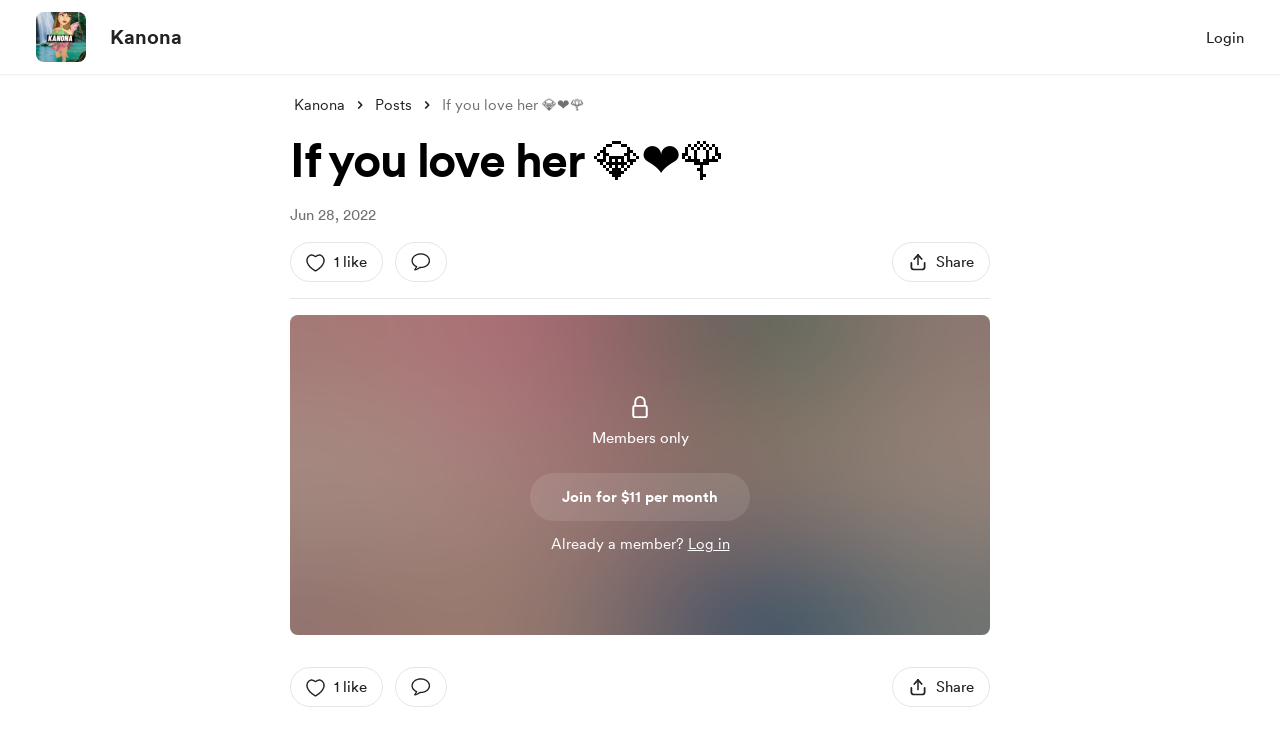

--- FILE ---
content_type: text/html; charset=UTF-8
request_url: https://buymeacoffee.com/kanona/if-love
body_size: 44189
content:
<!DOCTYPE html>
<html lang="en-US">
    <head>
        <meta name="viewport" content="width=device-width, initial-scale=1">
        <meta charset="utf-8">
        <meta http-equiv="X-UA-Compatible" content="IE=edge"><script type="text/javascript">(window.NREUM||(NREUM={})).init={privacy:{cookies_enabled:true},ajax:{deny_list:["bam.nr-data.net"]},feature_flags:["soft_nav"],distributed_tracing:{enabled:true}};(window.NREUM||(NREUM={})).loader_config={agentID:"1134651958",accountID:"3681243",trustKey:"3681243",xpid:"VwAPUFRXCxABVVNRBgkFVF0E",licenseKey:"NRJS-cd5c5f2b0f5951bdffa",applicationID:"1123182295",browserID:"1134651958"};;/*! For license information please see nr-loader-spa-1.308.0.min.js.LICENSE.txt */
(()=>{var e,t,r={384:(e,t,r)=>{"use strict";r.d(t,{NT:()=>a,US:()=>u,Zm:()=>o,bQ:()=>d,dV:()=>c,pV:()=>l});var n=r(6154),i=r(1863),s=r(1910);const a={beacon:"bam.nr-data.net",errorBeacon:"bam.nr-data.net"};function o(){return n.gm.NREUM||(n.gm.NREUM={}),void 0===n.gm.newrelic&&(n.gm.newrelic=n.gm.NREUM),n.gm.NREUM}function c(){let e=o();return e.o||(e.o={ST:n.gm.setTimeout,SI:n.gm.setImmediate||n.gm.setInterval,CT:n.gm.clearTimeout,XHR:n.gm.XMLHttpRequest,REQ:n.gm.Request,EV:n.gm.Event,PR:n.gm.Promise,MO:n.gm.MutationObserver,FETCH:n.gm.fetch,WS:n.gm.WebSocket},(0,s.i)(...Object.values(e.o))),e}function d(e,t){let r=o();r.initializedAgents??={},t.initializedAt={ms:(0,i.t)(),date:new Date},r.initializedAgents[e]=t}function u(e,t){o()[e]=t}function l(){return function(){let e=o();const t=e.info||{};e.info={beacon:a.beacon,errorBeacon:a.errorBeacon,...t}}(),function(){let e=o();const t=e.init||{};e.init={...t}}(),c(),function(){let e=o();const t=e.loader_config||{};e.loader_config={...t}}(),o()}},782:(e,t,r)=>{"use strict";r.d(t,{T:()=>n});const n=r(860).K7.pageViewTiming},860:(e,t,r)=>{"use strict";r.d(t,{$J:()=>u,K7:()=>c,P3:()=>d,XX:()=>i,Yy:()=>o,df:()=>s,qY:()=>n,v4:()=>a});const n="events",i="jserrors",s="browser/blobs",a="rum",o="browser/logs",c={ajax:"ajax",genericEvents:"generic_events",jserrors:i,logging:"logging",metrics:"metrics",pageAction:"page_action",pageViewEvent:"page_view_event",pageViewTiming:"page_view_timing",sessionReplay:"session_replay",sessionTrace:"session_trace",softNav:"soft_navigations",spa:"spa"},d={[c.pageViewEvent]:1,[c.pageViewTiming]:2,[c.metrics]:3,[c.jserrors]:4,[c.spa]:5,[c.ajax]:6,[c.sessionTrace]:7,[c.softNav]:8,[c.sessionReplay]:9,[c.logging]:10,[c.genericEvents]:11},u={[c.pageViewEvent]:a,[c.pageViewTiming]:n,[c.ajax]:n,[c.spa]:n,[c.softNav]:n,[c.metrics]:i,[c.jserrors]:i,[c.sessionTrace]:s,[c.sessionReplay]:s,[c.logging]:o,[c.genericEvents]:"ins"}},944:(e,t,r)=>{"use strict";r.d(t,{R:()=>i});var n=r(3241);function i(e,t){"function"==typeof console.debug&&(console.debug("New Relic Warning: https://github.com/newrelic/newrelic-browser-agent/blob/main/docs/warning-codes.md#".concat(e),t),(0,n.W)({agentIdentifier:null,drained:null,type:"data",name:"warn",feature:"warn",data:{code:e,secondary:t}}))}},993:(e,t,r)=>{"use strict";r.d(t,{A$:()=>s,ET:()=>a,TZ:()=>o,p_:()=>i});var n=r(860);const i={ERROR:"ERROR",WARN:"WARN",INFO:"INFO",DEBUG:"DEBUG",TRACE:"TRACE"},s={OFF:0,ERROR:1,WARN:2,INFO:3,DEBUG:4,TRACE:5},a="log",o=n.K7.logging},1541:(e,t,r)=>{"use strict";r.d(t,{U:()=>i,f:()=>n});const n={MFE:"MFE",BA:"BA"};function i(e,t){if(2!==t?.harvestEndpointVersion)return{};const r=t.agentRef.runtime.appMetadata.agents[0].entityGuid;return e?{"source.id":e.id,"source.name":e.name,"source.type":e.type,"parent.id":e.parent?.id||r,"parent.type":e.parent?.type||n.BA}:{"entity.guid":r,appId:t.agentRef.info.applicationID}}},1687:(e,t,r)=>{"use strict";r.d(t,{Ak:()=>d,Ze:()=>h,x3:()=>u});var n=r(3241),i=r(7836),s=r(3606),a=r(860),o=r(2646);const c={};function d(e,t){const r={staged:!1,priority:a.P3[t]||0};l(e),c[e].get(t)||c[e].set(t,r)}function u(e,t){e&&c[e]&&(c[e].get(t)&&c[e].delete(t),p(e,t,!1),c[e].size&&f(e))}function l(e){if(!e)throw new Error("agentIdentifier required");c[e]||(c[e]=new Map)}function h(e="",t="feature",r=!1){if(l(e),!e||!c[e].get(t)||r)return p(e,t);c[e].get(t).staged=!0,f(e)}function f(e){const t=Array.from(c[e]);t.every(([e,t])=>t.staged)&&(t.sort((e,t)=>e[1].priority-t[1].priority),t.forEach(([t])=>{c[e].delete(t),p(e,t)}))}function p(e,t,r=!0){const a=e?i.ee.get(e):i.ee,c=s.i.handlers;if(!a.aborted&&a.backlog&&c){if((0,n.W)({agentIdentifier:e,type:"lifecycle",name:"drain",feature:t}),r){const e=a.backlog[t],r=c[t];if(r){for(let t=0;e&&t<e.length;++t)g(e[t],r);Object.entries(r).forEach(([e,t])=>{Object.values(t||{}).forEach(t=>{t[0]?.on&&t[0]?.context()instanceof o.y&&t[0].on(e,t[1])})})}}a.isolatedBacklog||delete c[t],a.backlog[t]=null,a.emit("drain-"+t,[])}}function g(e,t){var r=e[1];Object.values(t[r]||{}).forEach(t=>{var r=e[0];if(t[0]===r){var n=t[1],i=e[3],s=e[2];n.apply(i,s)}})}},1738:(e,t,r)=>{"use strict";r.d(t,{U:()=>f,Y:()=>h});var n=r(3241),i=r(9908),s=r(1863),a=r(944),o=r(5701),c=r(3969),d=r(8362),u=r(860),l=r(4261);function h(e,t,r,s){const h=s||r;!h||h[e]&&h[e]!==d.d.prototype[e]||(h[e]=function(){(0,i.p)(c.xV,["API/"+e+"/called"],void 0,u.K7.metrics,r.ee),(0,n.W)({agentIdentifier:r.agentIdentifier,drained:!!o.B?.[r.agentIdentifier],type:"data",name:"api",feature:l.Pl+e,data:{}});try{return t.apply(this,arguments)}catch(e){(0,a.R)(23,e)}})}function f(e,t,r,n,a){const o=e.info;null===r?delete o.jsAttributes[t]:o.jsAttributes[t]=r,(a||null===r)&&(0,i.p)(l.Pl+n,[(0,s.t)(),t,r],void 0,"session",e.ee)}},1741:(e,t,r)=>{"use strict";r.d(t,{W:()=>s});var n=r(944),i=r(4261);class s{#e(e,...t){if(this[e]!==s.prototype[e])return this[e](...t);(0,n.R)(35,e)}addPageAction(e,t){return this.#e(i.hG,e,t)}register(e){return this.#e(i.eY,e)}recordCustomEvent(e,t){return this.#e(i.fF,e,t)}setPageViewName(e,t){return this.#e(i.Fw,e,t)}setCustomAttribute(e,t,r){return this.#e(i.cD,e,t,r)}noticeError(e,t){return this.#e(i.o5,e,t)}setUserId(e,t=!1){return this.#e(i.Dl,e,t)}setApplicationVersion(e){return this.#e(i.nb,e)}setErrorHandler(e){return this.#e(i.bt,e)}addRelease(e,t){return this.#e(i.k6,e,t)}log(e,t){return this.#e(i.$9,e,t)}start(){return this.#e(i.d3)}finished(e){return this.#e(i.BL,e)}recordReplay(){return this.#e(i.CH)}pauseReplay(){return this.#e(i.Tb)}addToTrace(e){return this.#e(i.U2,e)}setCurrentRouteName(e){return this.#e(i.PA,e)}interaction(e){return this.#e(i.dT,e)}wrapLogger(e,t,r){return this.#e(i.Wb,e,t,r)}measure(e,t){return this.#e(i.V1,e,t)}consent(e){return this.#e(i.Pv,e)}}},1863:(e,t,r)=>{"use strict";function n(){return Math.floor(performance.now())}r.d(t,{t:()=>n})},1910:(e,t,r)=>{"use strict";r.d(t,{i:()=>s});var n=r(944);const i=new Map;function s(...e){return e.every(e=>{if(i.has(e))return i.get(e);const t="function"==typeof e?e.toString():"",r=t.includes("[native code]"),s=t.includes("nrWrapper");return r||s||(0,n.R)(64,e?.name||t),i.set(e,r),r})}},2555:(e,t,r)=>{"use strict";r.d(t,{D:()=>o,f:()=>a});var n=r(384),i=r(8122);const s={beacon:n.NT.beacon,errorBeacon:n.NT.errorBeacon,licenseKey:void 0,applicationID:void 0,sa:void 0,queueTime:void 0,applicationTime:void 0,ttGuid:void 0,user:void 0,account:void 0,product:void 0,extra:void 0,jsAttributes:{},userAttributes:void 0,atts:void 0,transactionName:void 0,tNamePlain:void 0};function a(e){try{return!!e.licenseKey&&!!e.errorBeacon&&!!e.applicationID}catch(e){return!1}}const o=e=>(0,i.a)(e,s)},2614:(e,t,r)=>{"use strict";r.d(t,{BB:()=>a,H3:()=>n,g:()=>d,iL:()=>c,tS:()=>o,uh:()=>i,wk:()=>s});const n="NRBA",i="SESSION",s=144e5,a=18e5,o={STARTED:"session-started",PAUSE:"session-pause",RESET:"session-reset",RESUME:"session-resume",UPDATE:"session-update"},c={SAME_TAB:"same-tab",CROSS_TAB:"cross-tab"},d={OFF:0,FULL:1,ERROR:2}},2646:(e,t,r)=>{"use strict";r.d(t,{y:()=>n});class n{constructor(e){this.contextId=e}}},2843:(e,t,r)=>{"use strict";r.d(t,{G:()=>s,u:()=>i});var n=r(3878);function i(e,t=!1,r,i){(0,n.DD)("visibilitychange",function(){if(t)return void("hidden"===document.visibilityState&&e());e(document.visibilityState)},r,i)}function s(e,t,r){(0,n.sp)("pagehide",e,t,r)}},3241:(e,t,r)=>{"use strict";r.d(t,{W:()=>s});var n=r(6154);const i="newrelic";function s(e={}){try{n.gm.dispatchEvent(new CustomEvent(i,{detail:e}))}catch(e){}}},3304:(e,t,r)=>{"use strict";r.d(t,{A:()=>s});var n=r(7836);const i=()=>{const e=new WeakSet;return(t,r)=>{if("object"==typeof r&&null!==r){if(e.has(r))return;e.add(r)}return r}};function s(e){try{return JSON.stringify(e,i())??""}catch(e){try{n.ee.emit("internal-error",[e])}catch(e){}return""}}},3333:(e,t,r)=>{"use strict";r.d(t,{$v:()=>u,TZ:()=>n,Xh:()=>c,Zp:()=>i,kd:()=>d,mq:()=>o,nf:()=>a,qN:()=>s});const n=r(860).K7.genericEvents,i=["auxclick","click","copy","keydown","paste","scrollend"],s=["focus","blur"],a=4,o=1e3,c=2e3,d=["PageAction","UserAction","BrowserPerformance"],u={RESOURCES:"experimental.resources",REGISTER:"register"}},3434:(e,t,r)=>{"use strict";r.d(t,{Jt:()=>s,YM:()=>d});var n=r(7836),i=r(5607);const s="nr@original:".concat(i.W),a=50;var o=Object.prototype.hasOwnProperty,c=!1;function d(e,t){return e||(e=n.ee),r.inPlace=function(e,t,n,i,s){n||(n="");const a="-"===n.charAt(0);for(let o=0;o<t.length;o++){const c=t[o],d=e[c];l(d)||(e[c]=r(d,a?c+n:n,i,c,s))}},r.flag=s,r;function r(t,r,n,c,d){return l(t)?t:(r||(r=""),nrWrapper[s]=t,function(e,t,r){if(Object.defineProperty&&Object.keys)try{return Object.keys(e).forEach(function(r){Object.defineProperty(t,r,{get:function(){return e[r]},set:function(t){return e[r]=t,t}})}),t}catch(e){u([e],r)}for(var n in e)o.call(e,n)&&(t[n]=e[n])}(t,nrWrapper,e),nrWrapper);function nrWrapper(){var s,o,l,h;let f;try{o=this,s=[...arguments],l="function"==typeof n?n(s,o):n||{}}catch(t){u([t,"",[s,o,c],l],e)}i(r+"start",[s,o,c],l,d);const p=performance.now();let g;try{return h=t.apply(o,s),g=performance.now(),h}catch(e){throw g=performance.now(),i(r+"err",[s,o,e],l,d),f=e,f}finally{const e=g-p,t={start:p,end:g,duration:e,isLongTask:e>=a,methodName:c,thrownError:f};t.isLongTask&&i("long-task",[t,o],l,d),i(r+"end",[s,o,h],l,d)}}}function i(r,n,i,s){if(!c||t){var a=c;c=!0;try{e.emit(r,n,i,t,s)}catch(t){u([t,r,n,i],e)}c=a}}}function u(e,t){t||(t=n.ee);try{t.emit("internal-error",e)}catch(e){}}function l(e){return!(e&&"function"==typeof e&&e.apply&&!e[s])}},3606:(e,t,r)=>{"use strict";r.d(t,{i:()=>s});var n=r(9908);s.on=a;var i=s.handlers={};function s(e,t,r,s){a(s||n.d,i,e,t,r)}function a(e,t,r,i,s){s||(s="feature"),e||(e=n.d);var a=t[s]=t[s]||{};(a[r]=a[r]||[]).push([e,i])}},3738:(e,t,r)=>{"use strict";r.d(t,{He:()=>i,Kp:()=>o,Lc:()=>d,Rz:()=>u,TZ:()=>n,bD:()=>s,d3:()=>a,jx:()=>l,sl:()=>h,uP:()=>c});const n=r(860).K7.sessionTrace,i="bstResource",s="resource",a="-start",o="-end",c="fn"+a,d="fn"+o,u="pushState",l=1e3,h=3e4},3785:(e,t,r)=>{"use strict";r.d(t,{R:()=>c,b:()=>d});var n=r(9908),i=r(1863),s=r(860),a=r(3969),o=r(993);function c(e,t,r={},c=o.p_.INFO,d=!0,u,l=(0,i.t)()){(0,n.p)(a.xV,["API/logging/".concat(c.toLowerCase(),"/called")],void 0,s.K7.metrics,e),(0,n.p)(o.ET,[l,t,r,c,d,u],void 0,s.K7.logging,e)}function d(e){return"string"==typeof e&&Object.values(o.p_).some(t=>t===e.toUpperCase().trim())}},3878:(e,t,r)=>{"use strict";function n(e,t){return{capture:e,passive:!1,signal:t}}function i(e,t,r=!1,i){window.addEventListener(e,t,n(r,i))}function s(e,t,r=!1,i){document.addEventListener(e,t,n(r,i))}r.d(t,{DD:()=>s,jT:()=>n,sp:()=>i})},3962:(e,t,r)=>{"use strict";r.d(t,{AM:()=>a,O2:()=>l,OV:()=>s,Qu:()=>h,TZ:()=>c,ih:()=>f,pP:()=>o,t1:()=>u,tC:()=>i,wD:()=>d});var n=r(860);const i=["click","keydown","submit"],s="popstate",a="api",o="initialPageLoad",c=n.K7.softNav,d=5e3,u=500,l={INITIAL_PAGE_LOAD:"",ROUTE_CHANGE:1,UNSPECIFIED:2},h={INTERACTION:1,AJAX:2,CUSTOM_END:3,CUSTOM_TRACER:4},f={IP:"in progress",PF:"pending finish",FIN:"finished",CAN:"cancelled"}},3969:(e,t,r)=>{"use strict";r.d(t,{TZ:()=>n,XG:()=>o,rs:()=>i,xV:()=>a,z_:()=>s});const n=r(860).K7.metrics,i="sm",s="cm",a="storeSupportabilityMetrics",o="storeEventMetrics"},4234:(e,t,r)=>{"use strict";r.d(t,{W:()=>s});var n=r(7836),i=r(1687);class s{constructor(e,t){this.agentIdentifier=e,this.ee=n.ee.get(e),this.featureName=t,this.blocked=!1}deregisterDrain(){(0,i.x3)(this.agentIdentifier,this.featureName)}}},4261:(e,t,r)=>{"use strict";r.d(t,{$9:()=>u,BL:()=>c,CH:()=>p,Dl:()=>R,Fw:()=>w,PA:()=>v,Pl:()=>n,Pv:()=>A,Tb:()=>h,U2:()=>a,V1:()=>E,Wb:()=>T,bt:()=>y,cD:()=>b,d3:()=>x,dT:()=>d,eY:()=>g,fF:()=>f,hG:()=>s,hw:()=>i,k6:()=>o,nb:()=>m,o5:()=>l});const n="api-",i=n+"ixn-",s="addPageAction",a="addToTrace",o="addRelease",c="finished",d="interaction",u="log",l="noticeError",h="pauseReplay",f="recordCustomEvent",p="recordReplay",g="register",m="setApplicationVersion",v="setCurrentRouteName",b="setCustomAttribute",y="setErrorHandler",w="setPageViewName",R="setUserId",x="start",T="wrapLogger",E="measure",A="consent"},5205:(e,t,r)=>{"use strict";r.d(t,{j:()=>S});var n=r(384),i=r(1741);var s=r(2555),a=r(3333);const o=e=>{if(!e||"string"!=typeof e)return!1;try{document.createDocumentFragment().querySelector(e)}catch{return!1}return!0};var c=r(2614),d=r(944),u=r(8122);const l="[data-nr-mask]",h=e=>(0,u.a)(e,(()=>{const e={feature_flags:[],experimental:{allow_registered_children:!1,resources:!1},mask_selector:"*",block_selector:"[data-nr-block]",mask_input_options:{color:!1,date:!1,"datetime-local":!1,email:!1,month:!1,number:!1,range:!1,search:!1,tel:!1,text:!1,time:!1,url:!1,week:!1,textarea:!1,select:!1,password:!0}};return{ajax:{deny_list:void 0,block_internal:!0,enabled:!0,autoStart:!0},api:{get allow_registered_children(){return e.feature_flags.includes(a.$v.REGISTER)||e.experimental.allow_registered_children},set allow_registered_children(t){e.experimental.allow_registered_children=t},duplicate_registered_data:!1},browser_consent_mode:{enabled:!1},distributed_tracing:{enabled:void 0,exclude_newrelic_header:void 0,cors_use_newrelic_header:void 0,cors_use_tracecontext_headers:void 0,allowed_origins:void 0},get feature_flags(){return e.feature_flags},set feature_flags(t){e.feature_flags=t},generic_events:{enabled:!0,autoStart:!0},harvest:{interval:30},jserrors:{enabled:!0,autoStart:!0},logging:{enabled:!0,autoStart:!0},metrics:{enabled:!0,autoStart:!0},obfuscate:void 0,page_action:{enabled:!0},page_view_event:{enabled:!0,autoStart:!0},page_view_timing:{enabled:!0,autoStart:!0},performance:{capture_marks:!1,capture_measures:!1,capture_detail:!0,resources:{get enabled(){return e.feature_flags.includes(a.$v.RESOURCES)||e.experimental.resources},set enabled(t){e.experimental.resources=t},asset_types:[],first_party_domains:[],ignore_newrelic:!0}},privacy:{cookies_enabled:!0},proxy:{assets:void 0,beacon:void 0},session:{expiresMs:c.wk,inactiveMs:c.BB},session_replay:{autoStart:!0,enabled:!1,preload:!1,sampling_rate:10,error_sampling_rate:100,collect_fonts:!1,inline_images:!1,fix_stylesheets:!0,mask_all_inputs:!0,get mask_text_selector(){return e.mask_selector},set mask_text_selector(t){o(t)?e.mask_selector="".concat(t,",").concat(l):""===t||null===t?e.mask_selector=l:(0,d.R)(5,t)},get block_class(){return"nr-block"},get ignore_class(){return"nr-ignore"},get mask_text_class(){return"nr-mask"},get block_selector(){return e.block_selector},set block_selector(t){o(t)?e.block_selector+=",".concat(t):""!==t&&(0,d.R)(6,t)},get mask_input_options(){return e.mask_input_options},set mask_input_options(t){t&&"object"==typeof t?e.mask_input_options={...t,password:!0}:(0,d.R)(7,t)}},session_trace:{enabled:!0,autoStart:!0},soft_navigations:{enabled:!0,autoStart:!0},spa:{enabled:!0,autoStart:!0},ssl:void 0,user_actions:{enabled:!0,elementAttributes:["id","className","tagName","type"]}}})());var f=r(6154),p=r(9324);let g=0;const m={buildEnv:p.F3,distMethod:p.Xs,version:p.xv,originTime:f.WN},v={consented:!1},b={appMetadata:{},get consented(){return this.session?.state?.consent||v.consented},set consented(e){v.consented=e},customTransaction:void 0,denyList:void 0,disabled:!1,harvester:void 0,isolatedBacklog:!1,isRecording:!1,loaderType:void 0,maxBytes:3e4,obfuscator:void 0,onerror:void 0,ptid:void 0,releaseIds:{},session:void 0,timeKeeper:void 0,registeredEntities:[],jsAttributesMetadata:{bytes:0},get harvestCount(){return++g}},y=e=>{const t=(0,u.a)(e,b),r=Object.keys(m).reduce((e,t)=>(e[t]={value:m[t],writable:!1,configurable:!0,enumerable:!0},e),{});return Object.defineProperties(t,r)};var w=r(5701);const R=e=>{const t=e.startsWith("http");e+="/",r.p=t?e:"https://"+e};var x=r(7836),T=r(3241);const E={accountID:void 0,trustKey:void 0,agentID:void 0,licenseKey:void 0,applicationID:void 0,xpid:void 0},A=e=>(0,u.a)(e,E),_=new Set;function S(e,t={},r,a){let{init:o,info:c,loader_config:d,runtime:u={},exposed:l=!0}=t;if(!c){const e=(0,n.pV)();o=e.init,c=e.info,d=e.loader_config}e.init=h(o||{}),e.loader_config=A(d||{}),c.jsAttributes??={},f.bv&&(c.jsAttributes.isWorker=!0),e.info=(0,s.D)(c);const p=e.init,g=[c.beacon,c.errorBeacon];_.has(e.agentIdentifier)||(p.proxy.assets&&(R(p.proxy.assets),g.push(p.proxy.assets)),p.proxy.beacon&&g.push(p.proxy.beacon),e.beacons=[...g],function(e){const t=(0,n.pV)();Object.getOwnPropertyNames(i.W.prototype).forEach(r=>{const n=i.W.prototype[r];if("function"!=typeof n||"constructor"===n)return;let s=t[r];e[r]&&!1!==e.exposed&&"micro-agent"!==e.runtime?.loaderType&&(t[r]=(...t)=>{const n=e[r](...t);return s?s(...t):n})})}(e),(0,n.US)("activatedFeatures",w.B)),u.denyList=[...p.ajax.deny_list||[],...p.ajax.block_internal?g:[]],u.ptid=e.agentIdentifier,u.loaderType=r,e.runtime=y(u),_.has(e.agentIdentifier)||(e.ee=x.ee.get(e.agentIdentifier),e.exposed=l,(0,T.W)({agentIdentifier:e.agentIdentifier,drained:!!w.B?.[e.agentIdentifier],type:"lifecycle",name:"initialize",feature:void 0,data:e.config})),_.add(e.agentIdentifier)}},5270:(e,t,r)=>{"use strict";r.d(t,{Aw:()=>a,SR:()=>s,rF:()=>o});var n=r(384),i=r(7767);function s(e){return!!(0,n.dV)().o.MO&&(0,i.V)(e)&&!0===e?.session_trace.enabled}function a(e){return!0===e?.session_replay.preload&&s(e)}function o(e,t){try{if("string"==typeof t?.type){if("password"===t.type.toLowerCase())return"*".repeat(e?.length||0);if(void 0!==t?.dataset?.nrUnmask||t?.classList?.contains("nr-unmask"))return e}}catch(e){}return"string"==typeof e?e.replace(/[\S]/g,"*"):"*".repeat(e?.length||0)}},5289:(e,t,r)=>{"use strict";r.d(t,{GG:()=>a,Qr:()=>c,sB:()=>o});var n=r(3878),i=r(6389);function s(){return"undefined"==typeof document||"complete"===document.readyState}function a(e,t){if(s())return e();const r=(0,i.J)(e),a=setInterval(()=>{s()&&(clearInterval(a),r())},500);(0,n.sp)("load",r,t)}function o(e){if(s())return e();(0,n.DD)("DOMContentLoaded",e)}function c(e){if(s())return e();(0,n.sp)("popstate",e)}},5607:(e,t,r)=>{"use strict";r.d(t,{W:()=>n});const n=(0,r(9566).bz)()},5701:(e,t,r)=>{"use strict";r.d(t,{B:()=>s,t:()=>a});var n=r(3241);const i=new Set,s={};function a(e,t){const r=t.agentIdentifier;s[r]??={},e&&"object"==typeof e&&(i.has(r)||(t.ee.emit("rumresp",[e]),s[r]=e,i.add(r),(0,n.W)({agentIdentifier:r,loaded:!0,drained:!0,type:"lifecycle",name:"load",feature:void 0,data:e})))}},6154:(e,t,r)=>{"use strict";r.d(t,{OF:()=>d,RI:()=>i,WN:()=>h,bv:()=>s,eN:()=>f,gm:()=>a,lR:()=>l,m:()=>c,mw:()=>o,sb:()=>u});var n=r(1863);const i="undefined"!=typeof window&&!!window.document,s="undefined"!=typeof WorkerGlobalScope&&("undefined"!=typeof self&&self instanceof WorkerGlobalScope&&self.navigator instanceof WorkerNavigator||"undefined"!=typeof globalThis&&globalThis instanceof WorkerGlobalScope&&globalThis.navigator instanceof WorkerNavigator),a=i?window:"undefined"!=typeof WorkerGlobalScope&&("undefined"!=typeof self&&self instanceof WorkerGlobalScope&&self||"undefined"!=typeof globalThis&&globalThis instanceof WorkerGlobalScope&&globalThis),o=Boolean("hidden"===a?.document?.visibilityState),c=""+a?.location,d=/iPad|iPhone|iPod/.test(a.navigator?.userAgent),u=d&&"undefined"==typeof SharedWorker,l=(()=>{const e=a.navigator?.userAgent?.match(/Firefox[/\s](\d+\.\d+)/);return Array.isArray(e)&&e.length>=2?+e[1]:0})(),h=Date.now()-(0,n.t)(),f=()=>"undefined"!=typeof PerformanceNavigationTiming&&a?.performance?.getEntriesByType("navigation")?.[0]?.responseStart},6344:(e,t,r)=>{"use strict";r.d(t,{BB:()=>u,Qb:()=>l,TZ:()=>i,Ug:()=>a,Vh:()=>s,_s:()=>o,bc:()=>d,yP:()=>c});var n=r(2614);const i=r(860).K7.sessionReplay,s="errorDuringReplay",a=.12,o={DomContentLoaded:0,Load:1,FullSnapshot:2,IncrementalSnapshot:3,Meta:4,Custom:5},c={[n.g.ERROR]:15e3,[n.g.FULL]:3e5,[n.g.OFF]:0},d={RESET:{message:"Session was reset",sm:"Reset"},IMPORT:{message:"Recorder failed to import",sm:"Import"},TOO_MANY:{message:"429: Too Many Requests",sm:"Too-Many"},TOO_BIG:{message:"Payload was too large",sm:"Too-Big"},CROSS_TAB:{message:"Session Entity was set to OFF on another tab",sm:"Cross-Tab"},ENTITLEMENTS:{message:"Session Replay is not allowed and will not be started",sm:"Entitlement"}},u=5e3,l={API:"api",RESUME:"resume",SWITCH_TO_FULL:"switchToFull",INITIALIZE:"initialize",PRELOAD:"preload"}},6389:(e,t,r)=>{"use strict";function n(e,t=500,r={}){const n=r?.leading||!1;let i;return(...r)=>{n&&void 0===i&&(e.apply(this,r),i=setTimeout(()=>{i=clearTimeout(i)},t)),n||(clearTimeout(i),i=setTimeout(()=>{e.apply(this,r)},t))}}function i(e){let t=!1;return(...r)=>{t||(t=!0,e.apply(this,r))}}r.d(t,{J:()=>i,s:()=>n})},6630:(e,t,r)=>{"use strict";r.d(t,{T:()=>n});const n=r(860).K7.pageViewEvent},6774:(e,t,r)=>{"use strict";r.d(t,{T:()=>n});const n=r(860).K7.jserrors},7295:(e,t,r)=>{"use strict";r.d(t,{Xv:()=>a,gX:()=>i,iW:()=>s});var n=[];function i(e){if(!e||s(e))return!1;if(0===n.length)return!0;if("*"===n[0].hostname)return!1;for(var t=0;t<n.length;t++){var r=n[t];if(r.hostname.test(e.hostname)&&r.pathname.test(e.pathname))return!1}return!0}function s(e){return void 0===e.hostname}function a(e){if(n=[],e&&e.length)for(var t=0;t<e.length;t++){let r=e[t];if(!r)continue;if("*"===r)return void(n=[{hostname:"*"}]);0===r.indexOf("http://")?r=r.substring(7):0===r.indexOf("https://")&&(r=r.substring(8));const i=r.indexOf("/");let s,a;i>0?(s=r.substring(0,i),a=r.substring(i)):(s=r,a="*");let[c]=s.split(":");n.push({hostname:o(c),pathname:o(a,!0)})}}function o(e,t=!1){const r=e.replace(/[.+?^${}()|[\]\\]/g,e=>"\\"+e).replace(/\*/g,".*?");return new RegExp((t?"^":"")+r+"$")}},7485:(e,t,r)=>{"use strict";r.d(t,{D:()=>i});var n=r(6154);function i(e){if(0===(e||"").indexOf("data:"))return{protocol:"data"};try{const t=new URL(e,location.href),r={port:t.port,hostname:t.hostname,pathname:t.pathname,search:t.search,protocol:t.protocol.slice(0,t.protocol.indexOf(":")),sameOrigin:t.protocol===n.gm?.location?.protocol&&t.host===n.gm?.location?.host};return r.port&&""!==r.port||("http:"===t.protocol&&(r.port="80"),"https:"===t.protocol&&(r.port="443")),r.pathname&&""!==r.pathname?r.pathname.startsWith("/")||(r.pathname="/".concat(r.pathname)):r.pathname="/",r}catch(e){return{}}}},7699:(e,t,r)=>{"use strict";r.d(t,{It:()=>s,KC:()=>o,No:()=>i,qh:()=>a});var n=r(860);const i=16e3,s=1e6,a="SESSION_ERROR",o={[n.K7.logging]:!0,[n.K7.genericEvents]:!1,[n.K7.jserrors]:!1,[n.K7.ajax]:!1}},7767:(e,t,r)=>{"use strict";r.d(t,{V:()=>i});var n=r(6154);const i=e=>n.RI&&!0===e?.privacy.cookies_enabled},7836:(e,t,r)=>{"use strict";r.d(t,{P:()=>o,ee:()=>c});var n=r(384),i=r(8990),s=r(2646),a=r(5607);const o="nr@context:".concat(a.W),c=function e(t,r){var n={},a={},u={},l=!1;try{l=16===r.length&&d.initializedAgents?.[r]?.runtime.isolatedBacklog}catch(e){}var h={on:p,addEventListener:p,removeEventListener:function(e,t){var r=n[e];if(!r)return;for(var i=0;i<r.length;i++)r[i]===t&&r.splice(i,1)},emit:function(e,r,n,i,s){!1!==s&&(s=!0);if(c.aborted&&!i)return;t&&s&&t.emit(e,r,n);var o=f(n);g(e).forEach(e=>{e.apply(o,r)});var d=v()[a[e]];d&&d.push([h,e,r,o]);return o},get:m,listeners:g,context:f,buffer:function(e,t){const r=v();if(t=t||"feature",h.aborted)return;Object.entries(e||{}).forEach(([e,n])=>{a[n]=t,t in r||(r[t]=[])})},abort:function(){h._aborted=!0,Object.keys(h.backlog).forEach(e=>{delete h.backlog[e]})},isBuffering:function(e){return!!v()[a[e]]},debugId:r,backlog:l?{}:t&&"object"==typeof t.backlog?t.backlog:{},isolatedBacklog:l};return Object.defineProperty(h,"aborted",{get:()=>{let e=h._aborted||!1;return e||(t&&(e=t.aborted),e)}}),h;function f(e){return e&&e instanceof s.y?e:e?(0,i.I)(e,o,()=>new s.y(o)):new s.y(o)}function p(e,t){n[e]=g(e).concat(t)}function g(e){return n[e]||[]}function m(t){return u[t]=u[t]||e(h,t)}function v(){return h.backlog}}(void 0,"globalEE"),d=(0,n.Zm)();d.ee||(d.ee=c)},8122:(e,t,r)=>{"use strict";r.d(t,{a:()=>i});var n=r(944);function i(e,t){try{if(!e||"object"!=typeof e)return(0,n.R)(3);if(!t||"object"!=typeof t)return(0,n.R)(4);const r=Object.create(Object.getPrototypeOf(t),Object.getOwnPropertyDescriptors(t)),s=0===Object.keys(r).length?e:r;for(let a in s)if(void 0!==e[a])try{if(null===e[a]){r[a]=null;continue}Array.isArray(e[a])&&Array.isArray(t[a])?r[a]=Array.from(new Set([...e[a],...t[a]])):"object"==typeof e[a]&&"object"==typeof t[a]?r[a]=i(e[a],t[a]):r[a]=e[a]}catch(e){r[a]||(0,n.R)(1,e)}return r}catch(e){(0,n.R)(2,e)}}},8139:(e,t,r)=>{"use strict";r.d(t,{u:()=>h});var n=r(7836),i=r(3434),s=r(8990),a=r(6154);const o={},c=a.gm.XMLHttpRequest,d="addEventListener",u="removeEventListener",l="nr@wrapped:".concat(n.P);function h(e){var t=function(e){return(e||n.ee).get("events")}(e);if(o[t.debugId]++)return t;o[t.debugId]=1;var r=(0,i.YM)(t,!0);function h(e){r.inPlace(e,[d,u],"-",p)}function p(e,t){return e[1]}return"getPrototypeOf"in Object&&(a.RI&&f(document,h),c&&f(c.prototype,h),f(a.gm,h)),t.on(d+"-start",function(e,t){var n=e[1];if(null!==n&&("function"==typeof n||"object"==typeof n)&&"newrelic"!==e[0]){var i=(0,s.I)(n,l,function(){var e={object:function(){if("function"!=typeof n.handleEvent)return;return n.handleEvent.apply(n,arguments)},function:n}[typeof n];return e?r(e,"fn-",null,e.name||"anonymous"):n});this.wrapped=e[1]=i}}),t.on(u+"-start",function(e){e[1]=this.wrapped||e[1]}),t}function f(e,t,...r){let n=e;for(;"object"==typeof n&&!Object.prototype.hasOwnProperty.call(n,d);)n=Object.getPrototypeOf(n);n&&t(n,...r)}},8362:(e,t,r)=>{"use strict";r.d(t,{d:()=>s});var n=r(9566),i=r(1741);class s extends i.W{agentIdentifier=(0,n.LA)(16)}},8374:(e,t,r)=>{r.nc=(()=>{try{return document?.currentScript?.nonce}catch(e){}return""})()},8990:(e,t,r)=>{"use strict";r.d(t,{I:()=>i});var n=Object.prototype.hasOwnProperty;function i(e,t,r){if(n.call(e,t))return e[t];var i=r();if(Object.defineProperty&&Object.keys)try{return Object.defineProperty(e,t,{value:i,writable:!0,enumerable:!1}),i}catch(e){}return e[t]=i,i}},9119:(e,t,r)=>{"use strict";r.d(t,{L:()=>s});var n=/([^?#]*)[^#]*(#[^?]*|$).*/,i=/([^?#]*)().*/;function s(e,t){return e?e.replace(t?n:i,"$1$2"):e}},9300:(e,t,r)=>{"use strict";r.d(t,{T:()=>n});const n=r(860).K7.ajax},9324:(e,t,r)=>{"use strict";r.d(t,{AJ:()=>a,F3:()=>i,Xs:()=>s,Yq:()=>o,xv:()=>n});const n="1.308.0",i="PROD",s="CDN",a="@newrelic/rrweb",o="1.0.1"},9566:(e,t,r)=>{"use strict";r.d(t,{LA:()=>o,ZF:()=>c,bz:()=>a,el:()=>d});var n=r(6154);const i="xxxxxxxx-xxxx-4xxx-yxxx-xxxxxxxxxxxx";function s(e,t){return e?15&e[t]:16*Math.random()|0}function a(){const e=n.gm?.crypto||n.gm?.msCrypto;let t,r=0;return e&&e.getRandomValues&&(t=e.getRandomValues(new Uint8Array(30))),i.split("").map(e=>"x"===e?s(t,r++).toString(16):"y"===e?(3&s()|8).toString(16):e).join("")}function o(e){const t=n.gm?.crypto||n.gm?.msCrypto;let r,i=0;t&&t.getRandomValues&&(r=t.getRandomValues(new Uint8Array(e)));const a=[];for(var o=0;o<e;o++)a.push(s(r,i++).toString(16));return a.join("")}function c(){return o(16)}function d(){return o(32)}},9908:(e,t,r)=>{"use strict";r.d(t,{d:()=>n,p:()=>i});var n=r(7836).ee.get("handle");function i(e,t,r,i,s){s?(s.buffer([e],i),s.emit(e,t,r)):(n.buffer([e],i),n.emit(e,t,r))}}},n={};function i(e){var t=n[e];if(void 0!==t)return t.exports;var s=n[e]={exports:{}};return r[e](s,s.exports,i),s.exports}i.m=r,i.d=(e,t)=>{for(var r in t)i.o(t,r)&&!i.o(e,r)&&Object.defineProperty(e,r,{enumerable:!0,get:t[r]})},i.f={},i.e=e=>Promise.all(Object.keys(i.f).reduce((t,r)=>(i.f[r](e,t),t),[])),i.u=e=>({212:"nr-spa-compressor",249:"nr-spa-recorder",478:"nr-spa"}[e]+"-1.308.0.min.js"),i.o=(e,t)=>Object.prototype.hasOwnProperty.call(e,t),e={},t="NRBA-1.308.0.PROD:",i.l=(r,n,s,a)=>{if(e[r])e[r].push(n);else{var o,c;if(void 0!==s)for(var d=document.getElementsByTagName("script"),u=0;u<d.length;u++){var l=d[u];if(l.getAttribute("src")==r||l.getAttribute("data-webpack")==t+s){o=l;break}}if(!o){c=!0;var h={478:"sha512-RSfSVnmHk59T/uIPbdSE0LPeqcEdF4/+XhfJdBuccH5rYMOEZDhFdtnh6X6nJk7hGpzHd9Ujhsy7lZEz/ORYCQ==",249:"sha512-ehJXhmntm85NSqW4MkhfQqmeKFulra3klDyY0OPDUE+sQ3GokHlPh1pmAzuNy//3j4ac6lzIbmXLvGQBMYmrkg==",212:"sha512-B9h4CR46ndKRgMBcK+j67uSR2RCnJfGefU+A7FrgR/k42ovXy5x/MAVFiSvFxuVeEk/pNLgvYGMp1cBSK/G6Fg=="};(o=document.createElement("script")).charset="utf-8",i.nc&&o.setAttribute("nonce",i.nc),o.setAttribute("data-webpack",t+s),o.src=r,0!==o.src.indexOf(window.location.origin+"/")&&(o.crossOrigin="anonymous"),h[a]&&(o.integrity=h[a])}e[r]=[n];var f=(t,n)=>{o.onerror=o.onload=null,clearTimeout(p);var i=e[r];if(delete e[r],o.parentNode&&o.parentNode.removeChild(o),i&&i.forEach(e=>e(n)),t)return t(n)},p=setTimeout(f.bind(null,void 0,{type:"timeout",target:o}),12e4);o.onerror=f.bind(null,o.onerror),o.onload=f.bind(null,o.onload),c&&document.head.appendChild(o)}},i.r=e=>{"undefined"!=typeof Symbol&&Symbol.toStringTag&&Object.defineProperty(e,Symbol.toStringTag,{value:"Module"}),Object.defineProperty(e,"__esModule",{value:!0})},i.p="https://js-agent.newrelic.com/",(()=>{var e={38:0,788:0};i.f.j=(t,r)=>{var n=i.o(e,t)?e[t]:void 0;if(0!==n)if(n)r.push(n[2]);else{var s=new Promise((r,i)=>n=e[t]=[r,i]);r.push(n[2]=s);var a=i.p+i.u(t),o=new Error;i.l(a,r=>{if(i.o(e,t)&&(0!==(n=e[t])&&(e[t]=void 0),n)){var s=r&&("load"===r.type?"missing":r.type),a=r&&r.target&&r.target.src;o.message="Loading chunk "+t+" failed: ("+s+": "+a+")",o.name="ChunkLoadError",o.type=s,o.request=a,n[1](o)}},"chunk-"+t,t)}};var t=(t,r)=>{var n,s,[a,o,c]=r,d=0;if(a.some(t=>0!==e[t])){for(n in o)i.o(o,n)&&(i.m[n]=o[n]);if(c)c(i)}for(t&&t(r);d<a.length;d++)s=a[d],i.o(e,s)&&e[s]&&e[s][0](),e[s]=0},r=self["webpackChunk:NRBA-1.308.0.PROD"]=self["webpackChunk:NRBA-1.308.0.PROD"]||[];r.forEach(t.bind(null,0)),r.push=t.bind(null,r.push.bind(r))})(),(()=>{"use strict";i(8374);var e=i(8362),t=i(860);const r=Object.values(t.K7);var n=i(5205);var s=i(9908),a=i(1863),o=i(4261),c=i(1738);var d=i(1687),u=i(4234),l=i(5289),h=i(6154),f=i(944),p=i(5270),g=i(7767),m=i(6389),v=i(7699);class b extends u.W{constructor(e,t){super(e.agentIdentifier,t),this.agentRef=e,this.abortHandler=void 0,this.featAggregate=void 0,this.loadedSuccessfully=void 0,this.onAggregateImported=new Promise(e=>{this.loadedSuccessfully=e}),this.deferred=Promise.resolve(),!1===e.init[this.featureName].autoStart?this.deferred=new Promise((t,r)=>{this.ee.on("manual-start-all",(0,m.J)(()=>{(0,d.Ak)(e.agentIdentifier,this.featureName),t()}))}):(0,d.Ak)(e.agentIdentifier,t)}importAggregator(e,t,r={}){if(this.featAggregate)return;const n=async()=>{let n;await this.deferred;try{if((0,g.V)(e.init)){const{setupAgentSession:t}=await i.e(478).then(i.bind(i,8766));n=t(e)}}catch(e){(0,f.R)(20,e),this.ee.emit("internal-error",[e]),(0,s.p)(v.qh,[e],void 0,this.featureName,this.ee)}try{if(!this.#t(this.featureName,n,e.init))return(0,d.Ze)(this.agentIdentifier,this.featureName),void this.loadedSuccessfully(!1);const{Aggregate:i}=await t();this.featAggregate=new i(e,r),e.runtime.harvester.initializedAggregates.push(this.featAggregate),this.loadedSuccessfully(!0)}catch(e){(0,f.R)(34,e),this.abortHandler?.(),(0,d.Ze)(this.agentIdentifier,this.featureName,!0),this.loadedSuccessfully(!1),this.ee&&this.ee.abort()}};h.RI?(0,l.GG)(()=>n(),!0):n()}#t(e,r,n){if(this.blocked)return!1;switch(e){case t.K7.sessionReplay:return(0,p.SR)(n)&&!!r;case t.K7.sessionTrace:return!!r;default:return!0}}}var y=i(6630),w=i(2614),R=i(3241);class x extends b{static featureName=y.T;constructor(e){var t;super(e,y.T),this.setupInspectionEvents(e.agentIdentifier),t=e,(0,c.Y)(o.Fw,function(e,r){"string"==typeof e&&("/"!==e.charAt(0)&&(e="/"+e),t.runtime.customTransaction=(r||"http://custom.transaction")+e,(0,s.p)(o.Pl+o.Fw,[(0,a.t)()],void 0,void 0,t.ee))},t),this.importAggregator(e,()=>i.e(478).then(i.bind(i,2467)))}setupInspectionEvents(e){const t=(t,r)=>{t&&(0,R.W)({agentIdentifier:e,timeStamp:t.timeStamp,loaded:"complete"===t.target.readyState,type:"window",name:r,data:t.target.location+""})};(0,l.sB)(e=>{t(e,"DOMContentLoaded")}),(0,l.GG)(e=>{t(e,"load")}),(0,l.Qr)(e=>{t(e,"navigate")}),this.ee.on(w.tS.UPDATE,(t,r)=>{(0,R.W)({agentIdentifier:e,type:"lifecycle",name:"session",data:r})})}}var T=i(384);class E extends e.d{constructor(e){var t;(super(),h.gm)?(this.features={},(0,T.bQ)(this.agentIdentifier,this),this.desiredFeatures=new Set(e.features||[]),this.desiredFeatures.add(x),(0,n.j)(this,e,e.loaderType||"agent"),t=this,(0,c.Y)(o.cD,function(e,r,n=!1){if("string"==typeof e){if(["string","number","boolean"].includes(typeof r)||null===r)return(0,c.U)(t,e,r,o.cD,n);(0,f.R)(40,typeof r)}else(0,f.R)(39,typeof e)},t),function(e){(0,c.Y)(o.Dl,function(t,r=!1){if("string"!=typeof t&&null!==t)return void(0,f.R)(41,typeof t);const n=e.info.jsAttributes["enduser.id"];r&&null!=n&&n!==t?(0,s.p)(o.Pl+"setUserIdAndResetSession",[t],void 0,"session",e.ee):(0,c.U)(e,"enduser.id",t,o.Dl,!0)},e)}(this),function(e){(0,c.Y)(o.nb,function(t){if("string"==typeof t||null===t)return(0,c.U)(e,"application.version",t,o.nb,!1);(0,f.R)(42,typeof t)},e)}(this),function(e){(0,c.Y)(o.d3,function(){e.ee.emit("manual-start-all")},e)}(this),function(e){(0,c.Y)(o.Pv,function(t=!0){if("boolean"==typeof t){if((0,s.p)(o.Pl+o.Pv,[t],void 0,"session",e.ee),e.runtime.consented=t,t){const t=e.features.page_view_event;t.onAggregateImported.then(e=>{const r=t.featAggregate;e&&!r.sentRum&&r.sendRum()})}}else(0,f.R)(65,typeof t)},e)}(this),this.run()):(0,f.R)(21)}get config(){return{info:this.info,init:this.init,loader_config:this.loader_config,runtime:this.runtime}}get api(){return this}run(){try{const e=function(e){const t={};return r.forEach(r=>{t[r]=!!e[r]?.enabled}),t}(this.init),n=[...this.desiredFeatures];n.sort((e,r)=>t.P3[e.featureName]-t.P3[r.featureName]),n.forEach(r=>{if(!e[r.featureName]&&r.featureName!==t.K7.pageViewEvent)return;if(r.featureName===t.K7.spa)return void(0,f.R)(67);const n=function(e){switch(e){case t.K7.ajax:return[t.K7.jserrors];case t.K7.sessionTrace:return[t.K7.ajax,t.K7.pageViewEvent];case t.K7.sessionReplay:return[t.K7.sessionTrace];case t.K7.pageViewTiming:return[t.K7.pageViewEvent];default:return[]}}(r.featureName).filter(e=>!(e in this.features));n.length>0&&(0,f.R)(36,{targetFeature:r.featureName,missingDependencies:n}),this.features[r.featureName]=new r(this)})}catch(e){(0,f.R)(22,e);for(const e in this.features)this.features[e].abortHandler?.();const t=(0,T.Zm)();delete t.initializedAgents[this.agentIdentifier]?.features,delete this.sharedAggregator;return t.ee.get(this.agentIdentifier).abort(),!1}}}var A=i(2843),_=i(782);class S extends b{static featureName=_.T;constructor(e){super(e,_.T),h.RI&&((0,A.u)(()=>(0,s.p)("docHidden",[(0,a.t)()],void 0,_.T,this.ee),!0),(0,A.G)(()=>(0,s.p)("winPagehide",[(0,a.t)()],void 0,_.T,this.ee)),this.importAggregator(e,()=>i.e(478).then(i.bind(i,9917))))}}var O=i(3969);class I extends b{static featureName=O.TZ;constructor(e){super(e,O.TZ),h.RI&&document.addEventListener("securitypolicyviolation",e=>{(0,s.p)(O.xV,["Generic/CSPViolation/Detected"],void 0,this.featureName,this.ee)}),this.importAggregator(e,()=>i.e(478).then(i.bind(i,6555)))}}var N=i(6774),P=i(3878),k=i(3304);class D{constructor(e,t,r,n,i){this.name="UncaughtError",this.message="string"==typeof e?e:(0,k.A)(e),this.sourceURL=t,this.line=r,this.column=n,this.__newrelic=i}}function C(e){return M(e)?e:new D(void 0!==e?.message?e.message:e,e?.filename||e?.sourceURL,e?.lineno||e?.line,e?.colno||e?.col,e?.__newrelic,e?.cause)}function j(e){const t="Unhandled Promise Rejection: ";if(!e?.reason)return;if(M(e.reason)){try{e.reason.message.startsWith(t)||(e.reason.message=t+e.reason.message)}catch(e){}return C(e.reason)}const r=C(e.reason);return(r.message||"").startsWith(t)||(r.message=t+r.message),r}function L(e){if(e.error instanceof SyntaxError&&!/:\d+$/.test(e.error.stack?.trim())){const t=new D(e.message,e.filename,e.lineno,e.colno,e.error.__newrelic,e.cause);return t.name=SyntaxError.name,t}return M(e.error)?e.error:C(e)}function M(e){return e instanceof Error&&!!e.stack}function H(e,r,n,i,o=(0,a.t)()){"string"==typeof e&&(e=new Error(e)),(0,s.p)("err",[e,o,!1,r,n.runtime.isRecording,void 0,i],void 0,t.K7.jserrors,n.ee),(0,s.p)("uaErr",[],void 0,t.K7.genericEvents,n.ee)}var B=i(1541),K=i(993),W=i(3785);function U(e,{customAttributes:t={},level:r=K.p_.INFO}={},n,i,s=(0,a.t)()){(0,W.R)(n.ee,e,t,r,!1,i,s)}function F(e,r,n,i,c=(0,a.t)()){(0,s.p)(o.Pl+o.hG,[c,e,r,i],void 0,t.K7.genericEvents,n.ee)}function V(e,r,n,i,c=(0,a.t)()){const{start:d,end:u,customAttributes:l}=r||{},h={customAttributes:l||{}};if("object"!=typeof h.customAttributes||"string"!=typeof e||0===e.length)return void(0,f.R)(57);const p=(e,t)=>null==e?t:"number"==typeof e?e:e instanceof PerformanceMark?e.startTime:Number.NaN;if(h.start=p(d,0),h.end=p(u,c),Number.isNaN(h.start)||Number.isNaN(h.end))(0,f.R)(57);else{if(h.duration=h.end-h.start,!(h.duration<0))return(0,s.p)(o.Pl+o.V1,[h,e,i],void 0,t.K7.genericEvents,n.ee),h;(0,f.R)(58)}}function G(e,r={},n,i,c=(0,a.t)()){(0,s.p)(o.Pl+o.fF,[c,e,r,i],void 0,t.K7.genericEvents,n.ee)}function z(e){(0,c.Y)(o.eY,function(t){return Y(e,t)},e)}function Y(e,r,n){(0,f.R)(54,"newrelic.register"),r||={},r.type=B.f.MFE,r.licenseKey||=e.info.licenseKey,r.blocked=!1,r.parent=n||{},Array.isArray(r.tags)||(r.tags=[]);const i={};r.tags.forEach(e=>{"name"!==e&&"id"!==e&&(i["source.".concat(e)]=!0)}),r.isolated??=!0;let o=()=>{};const c=e.runtime.registeredEntities;if(!r.isolated){const e=c.find(({metadata:{target:{id:e}}})=>e===r.id&&!r.isolated);if(e)return e}const d=e=>{r.blocked=!0,o=e};function u(e){return"string"==typeof e&&!!e.trim()&&e.trim().length<501||"number"==typeof e}e.init.api.allow_registered_children||d((0,m.J)(()=>(0,f.R)(55))),u(r.id)&&u(r.name)||d((0,m.J)(()=>(0,f.R)(48,r)));const l={addPageAction:(t,n={})=>g(F,[t,{...i,...n},e],r),deregister:()=>{d((0,m.J)(()=>(0,f.R)(68)))},log:(t,n={})=>g(U,[t,{...n,customAttributes:{...i,...n.customAttributes||{}}},e],r),measure:(t,n={})=>g(V,[t,{...n,customAttributes:{...i,...n.customAttributes||{}}},e],r),noticeError:(t,n={})=>g(H,[t,{...i,...n},e],r),register:(t={})=>g(Y,[e,t],l.metadata.target),recordCustomEvent:(t,n={})=>g(G,[t,{...i,...n},e],r),setApplicationVersion:e=>p("application.version",e),setCustomAttribute:(e,t)=>p(e,t),setUserId:e=>p("enduser.id",e),metadata:{customAttributes:i,target:r}},h=()=>(r.blocked&&o(),r.blocked);h()||c.push(l);const p=(e,t)=>{h()||(i[e]=t)},g=(r,n,i)=>{if(h())return;const o=(0,a.t)();(0,s.p)(O.xV,["API/register/".concat(r.name,"/called")],void 0,t.K7.metrics,e.ee);try{if(e.init.api.duplicate_registered_data&&"register"!==r.name){let e=n;if(n[1]instanceof Object){const t={"child.id":i.id,"child.type":i.type};e="customAttributes"in n[1]?[n[0],{...n[1],customAttributes:{...n[1].customAttributes,...t}},...n.slice(2)]:[n[0],{...n[1],...t},...n.slice(2)]}r(...e,void 0,o)}return r(...n,i,o)}catch(e){(0,f.R)(50,e)}};return l}class Z extends b{static featureName=N.T;constructor(e){var t;super(e,N.T),t=e,(0,c.Y)(o.o5,(e,r)=>H(e,r,t),t),function(e){(0,c.Y)(o.bt,function(t){e.runtime.onerror=t},e)}(e),function(e){let t=0;(0,c.Y)(o.k6,function(e,r){++t>10||(this.runtime.releaseIds[e.slice(-200)]=(""+r).slice(-200))},e)}(e),z(e);try{this.removeOnAbort=new AbortController}catch(e){}this.ee.on("internal-error",(t,r)=>{this.abortHandler&&(0,s.p)("ierr",[C(t),(0,a.t)(),!0,{},e.runtime.isRecording,r],void 0,this.featureName,this.ee)}),h.gm.addEventListener("unhandledrejection",t=>{this.abortHandler&&(0,s.p)("err",[j(t),(0,a.t)(),!1,{unhandledPromiseRejection:1},e.runtime.isRecording],void 0,this.featureName,this.ee)},(0,P.jT)(!1,this.removeOnAbort?.signal)),h.gm.addEventListener("error",t=>{this.abortHandler&&(0,s.p)("err",[L(t),(0,a.t)(),!1,{},e.runtime.isRecording],void 0,this.featureName,this.ee)},(0,P.jT)(!1,this.removeOnAbort?.signal)),this.abortHandler=this.#r,this.importAggregator(e,()=>i.e(478).then(i.bind(i,2176)))}#r(){this.removeOnAbort?.abort(),this.abortHandler=void 0}}var q=i(8990);let X=1;function J(e){const t=typeof e;return!e||"object"!==t&&"function"!==t?-1:e===h.gm?0:(0,q.I)(e,"nr@id",function(){return X++})}function Q(e){if("string"==typeof e&&e.length)return e.length;if("object"==typeof e){if("undefined"!=typeof ArrayBuffer&&e instanceof ArrayBuffer&&e.byteLength)return e.byteLength;if("undefined"!=typeof Blob&&e instanceof Blob&&e.size)return e.size;if(!("undefined"!=typeof FormData&&e instanceof FormData))try{return(0,k.A)(e).length}catch(e){return}}}var ee=i(8139),te=i(7836),re=i(3434);const ne={},ie=["open","send"];function se(e){var t=e||te.ee;const r=function(e){return(e||te.ee).get("xhr")}(t);if(void 0===h.gm.XMLHttpRequest)return r;if(ne[r.debugId]++)return r;ne[r.debugId]=1,(0,ee.u)(t);var n=(0,re.YM)(r),i=h.gm.XMLHttpRequest,s=h.gm.MutationObserver,a=h.gm.Promise,o=h.gm.setInterval,c="readystatechange",d=["onload","onerror","onabort","onloadstart","onloadend","onprogress","ontimeout"],u=[],l=h.gm.XMLHttpRequest=function(e){const t=new i(e),s=r.context(t);try{r.emit("new-xhr",[t],s),t.addEventListener(c,(a=s,function(){var e=this;e.readyState>3&&!a.resolved&&(a.resolved=!0,r.emit("xhr-resolved",[],e)),n.inPlace(e,d,"fn-",y)}),(0,P.jT)(!1))}catch(e){(0,f.R)(15,e);try{r.emit("internal-error",[e])}catch(e){}}var a;return t};function p(e,t){n.inPlace(t,["onreadystatechange"],"fn-",y)}if(function(e,t){for(var r in e)t[r]=e[r]}(i,l),l.prototype=i.prototype,n.inPlace(l.prototype,ie,"-xhr-",y),r.on("send-xhr-start",function(e,t){p(e,t),function(e){u.push(e),s&&(g?g.then(b):o?o(b):(m=-m,v.data=m))}(t)}),r.on("open-xhr-start",p),s){var g=a&&a.resolve();if(!o&&!a){var m=1,v=document.createTextNode(m);new s(b).observe(v,{characterData:!0})}}else t.on("fn-end",function(e){e[0]&&e[0].type===c||b()});function b(){for(var e=0;e<u.length;e++)p(0,u[e]);u.length&&(u=[])}function y(e,t){return t}return r}var ae="fetch-",oe=ae+"body-",ce=["arrayBuffer","blob","json","text","formData"],de=h.gm.Request,ue=h.gm.Response,le="prototype";const he={};function fe(e){const t=function(e){return(e||te.ee).get("fetch")}(e);if(!(de&&ue&&h.gm.fetch))return t;if(he[t.debugId]++)return t;function r(e,r,n){var i=e[r];"function"==typeof i&&(e[r]=function(){var e,r=[...arguments],s={};t.emit(n+"before-start",[r],s),s[te.P]&&s[te.P].dt&&(e=s[te.P].dt);var a=i.apply(this,r);return t.emit(n+"start",[r,e],a),a.then(function(e){return t.emit(n+"end",[null,e],a),e},function(e){throw t.emit(n+"end",[e],a),e})})}return he[t.debugId]=1,ce.forEach(e=>{r(de[le],e,oe),r(ue[le],e,oe)}),r(h.gm,"fetch",ae),t.on(ae+"end",function(e,r){var n=this;if(r){var i=r.headers.get("content-length");null!==i&&(n.rxSize=i),t.emit(ae+"done",[null,r],n)}else t.emit(ae+"done",[e],n)}),t}var pe=i(7485),ge=i(9566);class me{constructor(e){this.agentRef=e}generateTracePayload(e){const t=this.agentRef.loader_config;if(!this.shouldGenerateTrace(e)||!t)return null;var r=(t.accountID||"").toString()||null,n=(t.agentID||"").toString()||null,i=(t.trustKey||"").toString()||null;if(!r||!n)return null;var s=(0,ge.ZF)(),a=(0,ge.el)(),o=Date.now(),c={spanId:s,traceId:a,timestamp:o};return(e.sameOrigin||this.isAllowedOrigin(e)&&this.useTraceContextHeadersForCors())&&(c.traceContextParentHeader=this.generateTraceContextParentHeader(s,a),c.traceContextStateHeader=this.generateTraceContextStateHeader(s,o,r,n,i)),(e.sameOrigin&&!this.excludeNewrelicHeader()||!e.sameOrigin&&this.isAllowedOrigin(e)&&this.useNewrelicHeaderForCors())&&(c.newrelicHeader=this.generateTraceHeader(s,a,o,r,n,i)),c}generateTraceContextParentHeader(e,t){return"00-"+t+"-"+e+"-01"}generateTraceContextStateHeader(e,t,r,n,i){return i+"@nr=0-1-"+r+"-"+n+"-"+e+"----"+t}generateTraceHeader(e,t,r,n,i,s){if(!("function"==typeof h.gm?.btoa))return null;var a={v:[0,1],d:{ty:"Browser",ac:n,ap:i,id:e,tr:t,ti:r}};return s&&n!==s&&(a.d.tk=s),btoa((0,k.A)(a))}shouldGenerateTrace(e){return this.agentRef.init?.distributed_tracing?.enabled&&this.isAllowedOrigin(e)}isAllowedOrigin(e){var t=!1;const r=this.agentRef.init?.distributed_tracing;if(e.sameOrigin)t=!0;else if(r?.allowed_origins instanceof Array)for(var n=0;n<r.allowed_origins.length;n++){var i=(0,pe.D)(r.allowed_origins[n]);if(e.hostname===i.hostname&&e.protocol===i.protocol&&e.port===i.port){t=!0;break}}return t}excludeNewrelicHeader(){var e=this.agentRef.init?.distributed_tracing;return!!e&&!!e.exclude_newrelic_header}useNewrelicHeaderForCors(){var e=this.agentRef.init?.distributed_tracing;return!!e&&!1!==e.cors_use_newrelic_header}useTraceContextHeadersForCors(){var e=this.agentRef.init?.distributed_tracing;return!!e&&!!e.cors_use_tracecontext_headers}}var ve=i(9300),be=i(7295);function ye(e){return"string"==typeof e?e:e instanceof(0,T.dV)().o.REQ?e.url:h.gm?.URL&&e instanceof URL?e.href:void 0}var we=["load","error","abort","timeout"],Re=we.length,xe=(0,T.dV)().o.REQ,Te=(0,T.dV)().o.XHR;const Ee="X-NewRelic-App-Data";class Ae extends b{static featureName=ve.T;constructor(e){super(e,ve.T),this.dt=new me(e),this.handler=(e,t,r,n)=>(0,s.p)(e,t,r,n,this.ee);try{const e={xmlhttprequest:"xhr",fetch:"fetch",beacon:"beacon"};h.gm?.performance?.getEntriesByType("resource").forEach(r=>{if(r.initiatorType in e&&0!==r.responseStatus){const n={status:r.responseStatus},i={rxSize:r.transferSize,duration:Math.floor(r.duration),cbTime:0};_e(n,r.name),this.handler("xhr",[n,i,r.startTime,r.responseEnd,e[r.initiatorType]],void 0,t.K7.ajax)}})}catch(e){}fe(this.ee),se(this.ee),function(e,r,n,i){function o(e){var t=this;t.totalCbs=0,t.called=0,t.cbTime=0,t.end=T,t.ended=!1,t.xhrGuids={},t.lastSize=null,t.loadCaptureCalled=!1,t.params=this.params||{},t.metrics=this.metrics||{},t.latestLongtaskEnd=0,e.addEventListener("load",function(r){E(t,e)},(0,P.jT)(!1)),h.lR||e.addEventListener("progress",function(e){t.lastSize=e.loaded},(0,P.jT)(!1))}function c(e){this.params={method:e[0]},_e(this,e[1]),this.metrics={}}function d(t,r){e.loader_config.xpid&&this.sameOrigin&&r.setRequestHeader("X-NewRelic-ID",e.loader_config.xpid);var n=i.generateTracePayload(this.parsedOrigin);if(n){var s=!1;n.newrelicHeader&&(r.setRequestHeader("newrelic",n.newrelicHeader),s=!0),n.traceContextParentHeader&&(r.setRequestHeader("traceparent",n.traceContextParentHeader),n.traceContextStateHeader&&r.setRequestHeader("tracestate",n.traceContextStateHeader),s=!0),s&&(this.dt=n)}}function u(e,t){var n=this.metrics,i=e[0],s=this;if(n&&i){var o=Q(i);o&&(n.txSize=o)}this.startTime=(0,a.t)(),this.body=i,this.listener=function(e){try{"abort"!==e.type||s.loadCaptureCalled||(s.params.aborted=!0),("load"!==e.type||s.called===s.totalCbs&&(s.onloadCalled||"function"!=typeof t.onload)&&"function"==typeof s.end)&&s.end(t)}catch(e){try{r.emit("internal-error",[e])}catch(e){}}};for(var c=0;c<Re;c++)t.addEventListener(we[c],this.listener,(0,P.jT)(!1))}function l(e,t,r){this.cbTime+=e,t?this.onloadCalled=!0:this.called+=1,this.called!==this.totalCbs||!this.onloadCalled&&"function"==typeof r.onload||"function"!=typeof this.end||this.end(r)}function f(e,t){var r=""+J(e)+!!t;this.xhrGuids&&!this.xhrGuids[r]&&(this.xhrGuids[r]=!0,this.totalCbs+=1)}function p(e,t){var r=""+J(e)+!!t;this.xhrGuids&&this.xhrGuids[r]&&(delete this.xhrGuids[r],this.totalCbs-=1)}function g(){this.endTime=(0,a.t)()}function m(e,t){t instanceof Te&&"load"===e[0]&&r.emit("xhr-load-added",[e[1],e[2]],t)}function v(e,t){t instanceof Te&&"load"===e[0]&&r.emit("xhr-load-removed",[e[1],e[2]],t)}function b(e,t,r){t instanceof Te&&("onload"===r&&(this.onload=!0),("load"===(e[0]&&e[0].type)||this.onload)&&(this.xhrCbStart=(0,a.t)()))}function y(e,t){this.xhrCbStart&&r.emit("xhr-cb-time",[(0,a.t)()-this.xhrCbStart,this.onload,t],t)}function w(e){var t,r=e[1]||{};if("string"==typeof e[0]?0===(t=e[0]).length&&h.RI&&(t=""+h.gm.location.href):e[0]&&e[0].url?t=e[0].url:h.gm?.URL&&e[0]&&e[0]instanceof URL?t=e[0].href:"function"==typeof e[0].toString&&(t=e[0].toString()),"string"==typeof t&&0!==t.length){t&&(this.parsedOrigin=(0,pe.D)(t),this.sameOrigin=this.parsedOrigin.sameOrigin);var n=i.generateTracePayload(this.parsedOrigin);if(n&&(n.newrelicHeader||n.traceContextParentHeader))if(e[0]&&e[0].headers)o(e[0].headers,n)&&(this.dt=n);else{var s={};for(var a in r)s[a]=r[a];s.headers=new Headers(r.headers||{}),o(s.headers,n)&&(this.dt=n),e.length>1?e[1]=s:e.push(s)}}function o(e,t){var r=!1;return t.newrelicHeader&&(e.set("newrelic",t.newrelicHeader),r=!0),t.traceContextParentHeader&&(e.set("traceparent",t.traceContextParentHeader),t.traceContextStateHeader&&e.set("tracestate",t.traceContextStateHeader),r=!0),r}}function R(e,t){this.params={},this.metrics={},this.startTime=(0,a.t)(),this.dt=t,e.length>=1&&(this.target=e[0]),e.length>=2&&(this.opts=e[1]);var r=this.opts||{},n=this.target;_e(this,ye(n));var i=(""+(n&&n instanceof xe&&n.method||r.method||"GET")).toUpperCase();this.params.method=i,this.body=r.body,this.txSize=Q(r.body)||0}function x(e,r){if(this.endTime=(0,a.t)(),this.params||(this.params={}),(0,be.iW)(this.params))return;let i;this.params.status=r?r.status:0,"string"==typeof this.rxSize&&this.rxSize.length>0&&(i=+this.rxSize);const s={txSize:this.txSize,rxSize:i,duration:(0,a.t)()-this.startTime};n("xhr",[this.params,s,this.startTime,this.endTime,"fetch"],this,t.K7.ajax)}function T(e){const r=this.params,i=this.metrics;if(!this.ended){this.ended=!0;for(let t=0;t<Re;t++)e.removeEventListener(we[t],this.listener,!1);r.aborted||(0,be.iW)(r)||(i.duration=(0,a.t)()-this.startTime,this.loadCaptureCalled||4!==e.readyState?null==r.status&&(r.status=0):E(this,e),i.cbTime=this.cbTime,n("xhr",[r,i,this.startTime,this.endTime,"xhr"],this,t.K7.ajax))}}function E(e,n){e.params.status=n.status;var i=function(e,t){var r=e.responseType;return"json"===r&&null!==t?t:"arraybuffer"===r||"blob"===r||"json"===r?Q(e.response):"text"===r||""===r||void 0===r?Q(e.responseText):void 0}(n,e.lastSize);if(i&&(e.metrics.rxSize=i),e.sameOrigin&&n.getAllResponseHeaders().indexOf(Ee)>=0){var a=n.getResponseHeader(Ee);a&&((0,s.p)(O.rs,["Ajax/CrossApplicationTracing/Header/Seen"],void 0,t.K7.metrics,r),e.params.cat=a.split(", ").pop())}e.loadCaptureCalled=!0}r.on("new-xhr",o),r.on("open-xhr-start",c),r.on("open-xhr-end",d),r.on("send-xhr-start",u),r.on("xhr-cb-time",l),r.on("xhr-load-added",f),r.on("xhr-load-removed",p),r.on("xhr-resolved",g),r.on("addEventListener-end",m),r.on("removeEventListener-end",v),r.on("fn-end",y),r.on("fetch-before-start",w),r.on("fetch-start",R),r.on("fn-start",b),r.on("fetch-done",x)}(e,this.ee,this.handler,this.dt),this.importAggregator(e,()=>i.e(478).then(i.bind(i,3845)))}}function _e(e,t){var r=(0,pe.D)(t),n=e.params||e;n.hostname=r.hostname,n.port=r.port,n.protocol=r.protocol,n.host=r.hostname+":"+r.port,n.pathname=r.pathname,e.parsedOrigin=r,e.sameOrigin=r.sameOrigin}const Se={},Oe=["pushState","replaceState"];function Ie(e){const t=function(e){return(e||te.ee).get("history")}(e);return!h.RI||Se[t.debugId]++||(Se[t.debugId]=1,(0,re.YM)(t).inPlace(window.history,Oe,"-")),t}var Ne=i(3738);function Pe(e){(0,c.Y)(o.BL,function(r=Date.now()){const n=r-h.WN;n<0&&(0,f.R)(62,r),(0,s.p)(O.XG,[o.BL,{time:n}],void 0,t.K7.metrics,e.ee),e.addToTrace({name:o.BL,start:r,origin:"nr"}),(0,s.p)(o.Pl+o.hG,[n,o.BL],void 0,t.K7.genericEvents,e.ee)},e)}const{He:ke,bD:De,d3:Ce,Kp:je,TZ:Le,Lc:Me,uP:He,Rz:Be}=Ne;class Ke extends b{static featureName=Le;constructor(e){var r;super(e,Le),r=e,(0,c.Y)(o.U2,function(e){if(!(e&&"object"==typeof e&&e.name&&e.start))return;const n={n:e.name,s:e.start-h.WN,e:(e.end||e.start)-h.WN,o:e.origin||"",t:"api"};n.s<0||n.e<0||n.e<n.s?(0,f.R)(61,{start:n.s,end:n.e}):(0,s.p)("bstApi",[n],void 0,t.K7.sessionTrace,r.ee)},r),Pe(e);if(!(0,g.V)(e.init))return void this.deregisterDrain();const n=this.ee;let d;Ie(n),this.eventsEE=(0,ee.u)(n),this.eventsEE.on(He,function(e,t){this.bstStart=(0,a.t)()}),this.eventsEE.on(Me,function(e,r){(0,s.p)("bst",[e[0],r,this.bstStart,(0,a.t)()],void 0,t.K7.sessionTrace,n)}),n.on(Be+Ce,function(e){this.time=(0,a.t)(),this.startPath=location.pathname+location.hash}),n.on(Be+je,function(e){(0,s.p)("bstHist",[location.pathname+location.hash,this.startPath,this.time],void 0,t.K7.sessionTrace,n)});try{d=new PerformanceObserver(e=>{const r=e.getEntries();(0,s.p)(ke,[r],void 0,t.K7.sessionTrace,n)}),d.observe({type:De,buffered:!0})}catch(e){}this.importAggregator(e,()=>i.e(478).then(i.bind(i,6974)),{resourceObserver:d})}}var We=i(6344);class Ue extends b{static featureName=We.TZ;#n;recorder;constructor(e){var r;let n;super(e,We.TZ),r=e,(0,c.Y)(o.CH,function(){(0,s.p)(o.CH,[],void 0,t.K7.sessionReplay,r.ee)},r),function(e){(0,c.Y)(o.Tb,function(){(0,s.p)(o.Tb,[],void 0,t.K7.sessionReplay,e.ee)},e)}(e);try{n=JSON.parse(localStorage.getItem("".concat(w.H3,"_").concat(w.uh)))}catch(e){}(0,p.SR)(e.init)&&this.ee.on(o.CH,()=>this.#i()),this.#s(n)&&this.importRecorder().then(e=>{e.startRecording(We.Qb.PRELOAD,n?.sessionReplayMode)}),this.importAggregator(this.agentRef,()=>i.e(478).then(i.bind(i,6167)),this),this.ee.on("err",e=>{this.blocked||this.agentRef.runtime.isRecording&&(this.errorNoticed=!0,(0,s.p)(We.Vh,[e],void 0,this.featureName,this.ee))})}#s(e){return e&&(e.sessionReplayMode===w.g.FULL||e.sessionReplayMode===w.g.ERROR)||(0,p.Aw)(this.agentRef.init)}importRecorder(){return this.recorder?Promise.resolve(this.recorder):(this.#n??=Promise.all([i.e(478),i.e(249)]).then(i.bind(i,4866)).then(({Recorder:e})=>(this.recorder=new e(this),this.recorder)).catch(e=>{throw this.ee.emit("internal-error",[e]),this.blocked=!0,e}),this.#n)}#i(){this.blocked||(this.featAggregate?this.featAggregate.mode!==w.g.FULL&&this.featAggregate.initializeRecording(w.g.FULL,!0,We.Qb.API):this.importRecorder().then(()=>{this.recorder.startRecording(We.Qb.API,w.g.FULL)}))}}var Fe=i(3962);class Ve extends b{static featureName=Fe.TZ;constructor(e){if(super(e,Fe.TZ),function(e){const r=e.ee.get("tracer");function n(){}(0,c.Y)(o.dT,function(e){return(new n).get("object"==typeof e?e:{})},e);const i=n.prototype={createTracer:function(n,i){var o={},c=this,d="function"==typeof i;return(0,s.p)(O.xV,["API/createTracer/called"],void 0,t.K7.metrics,e.ee),function(){if(r.emit((d?"":"no-")+"fn-start",[(0,a.t)(),c,d],o),d)try{return i.apply(this,arguments)}catch(e){const t="string"==typeof e?new Error(e):e;throw r.emit("fn-err",[arguments,this,t],o),t}finally{r.emit("fn-end",[(0,a.t)()],o)}}}};["actionText","setName","setAttribute","save","ignore","onEnd","getContext","end","get"].forEach(r=>{c.Y.apply(this,[r,function(){return(0,s.p)(o.hw+r,[performance.now(),...arguments],this,t.K7.softNav,e.ee),this},e,i])}),(0,c.Y)(o.PA,function(){(0,s.p)(o.hw+"routeName",[performance.now(),...arguments],void 0,t.K7.softNav,e.ee)},e)}(e),!h.RI||!(0,T.dV)().o.MO)return;const r=Ie(this.ee);try{this.removeOnAbort=new AbortController}catch(e){}Fe.tC.forEach(e=>{(0,P.sp)(e,e=>{l(e)},!0,this.removeOnAbort?.signal)});const n=()=>(0,s.p)("newURL",[(0,a.t)(),""+window.location],void 0,this.featureName,this.ee);r.on("pushState-end",n),r.on("replaceState-end",n),(0,P.sp)(Fe.OV,e=>{l(e),(0,s.p)("newURL",[e.timeStamp,""+window.location],void 0,this.featureName,this.ee)},!0,this.removeOnAbort?.signal);let d=!1;const u=new((0,T.dV)().o.MO)((e,t)=>{d||(d=!0,requestAnimationFrame(()=>{(0,s.p)("newDom",[(0,a.t)()],void 0,this.featureName,this.ee),d=!1}))}),l=(0,m.s)(e=>{"loading"!==document.readyState&&((0,s.p)("newUIEvent",[e],void 0,this.featureName,this.ee),u.observe(document.body,{attributes:!0,childList:!0,subtree:!0,characterData:!0}))},100,{leading:!0});this.abortHandler=function(){this.removeOnAbort?.abort(),u.disconnect(),this.abortHandler=void 0},this.importAggregator(e,()=>i.e(478).then(i.bind(i,4393)),{domObserver:u})}}var Ge=i(3333),ze=i(9119);const Ye={},Ze=new Set;function qe(e){return"string"==typeof e?{type:"string",size:(new TextEncoder).encode(e).length}:e instanceof ArrayBuffer?{type:"ArrayBuffer",size:e.byteLength}:e instanceof Blob?{type:"Blob",size:e.size}:e instanceof DataView?{type:"DataView",size:e.byteLength}:ArrayBuffer.isView(e)?{type:"TypedArray",size:e.byteLength}:{type:"unknown",size:0}}class Xe{constructor(e,t){this.timestamp=(0,a.t)(),this.currentUrl=(0,ze.L)(window.location.href),this.socketId=(0,ge.LA)(8),this.requestedUrl=(0,ze.L)(e),this.requestedProtocols=Array.isArray(t)?t.join(","):t||"",this.openedAt=void 0,this.protocol=void 0,this.extensions=void 0,this.binaryType=void 0,this.messageOrigin=void 0,this.messageCount=0,this.messageBytes=0,this.messageBytesMin=0,this.messageBytesMax=0,this.messageTypes=void 0,this.sendCount=0,this.sendBytes=0,this.sendBytesMin=0,this.sendBytesMax=0,this.sendTypes=void 0,this.closedAt=void 0,this.closeCode=void 0,this.closeReason="unknown",this.closeWasClean=void 0,this.connectedDuration=0,this.hasErrors=void 0}}class $e extends b{static featureName=Ge.TZ;constructor(e){super(e,Ge.TZ);const r=e.init.feature_flags.includes("websockets"),n=[e.init.page_action.enabled,e.init.performance.capture_marks,e.init.performance.capture_measures,e.init.performance.resources.enabled,e.init.user_actions.enabled,r];var d;let u,l;if(d=e,(0,c.Y)(o.hG,(e,t)=>F(e,t,d),d),function(e){(0,c.Y)(o.fF,(t,r)=>G(t,r,e),e)}(e),Pe(e),z(e),function(e){(0,c.Y)(o.V1,(t,r)=>V(t,r,e),e)}(e),r&&(l=function(e){if(!(0,T.dV)().o.WS)return e;const t=e.get("websockets");if(Ye[t.debugId]++)return t;Ye[t.debugId]=1,(0,A.G)(()=>{const e=(0,a.t)();Ze.forEach(r=>{r.nrData.closedAt=e,r.nrData.closeCode=1001,r.nrData.closeReason="Page navigating away",r.nrData.closeWasClean=!1,r.nrData.openedAt&&(r.nrData.connectedDuration=e-r.nrData.openedAt),t.emit("ws",[r.nrData],r)})});class r extends WebSocket{static name="WebSocket";static toString(){return"function WebSocket() { [native code] }"}toString(){return"[object WebSocket]"}get[Symbol.toStringTag](){return r.name}#a(e){(e.__newrelic??={}).socketId=this.nrData.socketId,this.nrData.hasErrors??=!0}constructor(...e){super(...e),this.nrData=new Xe(e[0],e[1]),this.addEventListener("open",()=>{this.nrData.openedAt=(0,a.t)(),["protocol","extensions","binaryType"].forEach(e=>{this.nrData[e]=this[e]}),Ze.add(this)}),this.addEventListener("message",e=>{const{type:t,size:r}=qe(e.data);this.nrData.messageOrigin??=(0,ze.L)(e.origin),this.nrData.messageCount++,this.nrData.messageBytes+=r,this.nrData.messageBytesMin=Math.min(this.nrData.messageBytesMin||1/0,r),this.nrData.messageBytesMax=Math.max(this.nrData.messageBytesMax,r),(this.nrData.messageTypes??"").includes(t)||(this.nrData.messageTypes=this.nrData.messageTypes?"".concat(this.nrData.messageTypes,",").concat(t):t)}),this.addEventListener("close",e=>{this.nrData.closedAt=(0,a.t)(),this.nrData.closeCode=e.code,e.reason&&(this.nrData.closeReason=e.reason),this.nrData.closeWasClean=e.wasClean,this.nrData.connectedDuration=this.nrData.closedAt-this.nrData.openedAt,Ze.delete(this),t.emit("ws",[this.nrData],this)})}addEventListener(e,t,...r){const n=this,i="function"==typeof t?function(...e){try{return t.apply(this,e)}catch(e){throw n.#a(e),e}}:t?.handleEvent?{handleEvent:function(...e){try{return t.handleEvent.apply(t,e)}catch(e){throw n.#a(e),e}}}:t;return super.addEventListener(e,i,...r)}send(e){if(this.readyState===WebSocket.OPEN){const{type:t,size:r}=qe(e);this.nrData.sendCount++,this.nrData.sendBytes+=r,this.nrData.sendBytesMin=Math.min(this.nrData.sendBytesMin||1/0,r),this.nrData.sendBytesMax=Math.max(this.nrData.sendBytesMax,r),(this.nrData.sendTypes??"").includes(t)||(this.nrData.sendTypes=this.nrData.sendTypes?"".concat(this.nrData.sendTypes,",").concat(t):t)}try{return super.send(e)}catch(e){throw this.#a(e),e}}close(...e){try{super.close(...e)}catch(e){throw this.#a(e),e}}}return h.gm.WebSocket=r,t}(this.ee)),h.RI){if(fe(this.ee),se(this.ee),u=Ie(this.ee),e.init.user_actions.enabled){function f(t){const r=(0,pe.D)(t);return e.beacons.includes(r.hostname+":"+r.port)}function p(){u.emit("navChange")}Ge.Zp.forEach(e=>(0,P.sp)(e,e=>(0,s.p)("ua",[e],void 0,this.featureName,this.ee),!0)),Ge.qN.forEach(e=>{const t=(0,m.s)(e=>{(0,s.p)("ua",[e],void 0,this.featureName,this.ee)},500,{leading:!0});(0,P.sp)(e,t)}),h.gm.addEventListener("error",()=>{(0,s.p)("uaErr",[],void 0,t.K7.genericEvents,this.ee)},(0,P.jT)(!1,this.removeOnAbort?.signal)),this.ee.on("open-xhr-start",(e,r)=>{f(e[1])||r.addEventListener("readystatechange",()=>{2===r.readyState&&(0,s.p)("uaXhr",[],void 0,t.K7.genericEvents,this.ee)})}),this.ee.on("fetch-start",e=>{e.length>=1&&!f(ye(e[0]))&&(0,s.p)("uaXhr",[],void 0,t.K7.genericEvents,this.ee)}),u.on("pushState-end",p),u.on("replaceState-end",p),window.addEventListener("hashchange",p,(0,P.jT)(!0,this.removeOnAbort?.signal)),window.addEventListener("popstate",p,(0,P.jT)(!0,this.removeOnAbort?.signal))}if(e.init.performance.resources.enabled&&h.gm.PerformanceObserver?.supportedEntryTypes.includes("resource")){new PerformanceObserver(e=>{e.getEntries().forEach(e=>{(0,s.p)("browserPerformance.resource",[e],void 0,this.featureName,this.ee)})}).observe({type:"resource",buffered:!0})}}r&&l.on("ws",e=>{(0,s.p)("ws-complete",[e],void 0,this.featureName,this.ee)});try{this.removeOnAbort=new AbortController}catch(g){}this.abortHandler=()=>{this.removeOnAbort?.abort(),this.abortHandler=void 0},n.some(e=>e)?this.importAggregator(e,()=>i.e(478).then(i.bind(i,8019))):this.deregisterDrain()}}var Je=i(2646);const Qe=new Map;function et(e,t,r,n,i=!0){if("object"!=typeof t||!t||"string"!=typeof r||!r||"function"!=typeof t[r])return(0,f.R)(29);const s=function(e){return(e||te.ee).get("logger")}(e),a=(0,re.YM)(s),o=new Je.y(te.P);o.level=n.level,o.customAttributes=n.customAttributes,o.autoCaptured=i;const c=t[r]?.[re.Jt]||t[r];return Qe.set(c,o),a.inPlace(t,[r],"wrap-logger-",()=>Qe.get(c)),s}var tt=i(1910);class rt extends b{static featureName=K.TZ;constructor(e){var t;super(e,K.TZ),t=e,(0,c.Y)(o.$9,(e,r)=>U(e,r,t),t),function(e){(0,c.Y)(o.Wb,(t,r,{customAttributes:n={},level:i=K.p_.INFO}={})=>{et(e.ee,t,r,{customAttributes:n,level:i},!1)},e)}(e),z(e);const r=this.ee;["log","error","warn","info","debug","trace"].forEach(e=>{(0,tt.i)(h.gm.console[e]),et(r,h.gm.console,e,{level:"log"===e?"info":e})}),this.ee.on("wrap-logger-end",function([e]){const{level:t,customAttributes:n,autoCaptured:i}=this;(0,W.R)(r,e,n,t,i)}),this.importAggregator(e,()=>i.e(478).then(i.bind(i,5288)))}}new E({features:[Ae,x,S,Ke,Ue,I,Z,$e,rt,Ve],loaderType:"spa"})})()})();</script>

        <link rel="manifest" href="https://cdn.buymeacoffee.com/static/prod/11.3.8/build/manifest.json">

        <!-- Scripts -->
        <script type="text/javascript" nonce="q49AyHNs0Q8SC0Q56yhowhrnCF7EnTsMlrUZ23h8">const Ziggy={"url":"https:\/\/buymeacoffee.com","port":null,"defaults":{},"routes":{"horizon.stats.index":{"uri":"horizon\/api\/stats","methods":["GET","HEAD"]},"horizon.workload.index":{"uri":"horizon\/api\/workload","methods":["GET","HEAD"]},"horizon.masters.index":{"uri":"horizon\/api\/masters","methods":["GET","HEAD"]},"horizon.monitoring.index":{"uri":"horizon\/api\/monitoring","methods":["GET","HEAD"]},"horizon.monitoring.store":{"uri":"horizon\/api\/monitoring","methods":["POST"]},"horizon.monitoring-tag.paginate":{"uri":"horizon\/api\/monitoring\/{tag}","methods":["GET","HEAD"],"parameters":["tag"]},"horizon.monitoring-tag.destroy":{"uri":"horizon\/api\/monitoring\/{tag}","methods":["DELETE"],"wheres":{"tag":".*"},"parameters":["tag"]},"horizon.jobs-metrics.index":{"uri":"horizon\/api\/metrics\/jobs","methods":["GET","HEAD"]},"horizon.jobs-metrics.show":{"uri":"horizon\/api\/metrics\/jobs\/{id}","methods":["GET","HEAD"],"parameters":["id"]},"horizon.queues-metrics.index":{"uri":"horizon\/api\/metrics\/queues","methods":["GET","HEAD"]},"horizon.queues-metrics.show":{"uri":"horizon\/api\/metrics\/queues\/{id}","methods":["GET","HEAD"],"parameters":["id"]},"horizon.jobs-batches.index":{"uri":"horizon\/api\/batches","methods":["GET","HEAD"]},"horizon.jobs-batches.show":{"uri":"horizon\/api\/batches\/{id}","methods":["GET","HEAD"],"parameters":["id"]},"horizon.jobs-batches.retry":{"uri":"horizon\/api\/batches\/retry\/{id}","methods":["POST"],"parameters":["id"]},"horizon.pending-jobs.index":{"uri":"horizon\/api\/jobs\/pending","methods":["GET","HEAD"]},"horizon.completed-jobs.index":{"uri":"horizon\/api\/jobs\/completed","methods":["GET","HEAD"]},"horizon.silenced-jobs.index":{"uri":"horizon\/api\/jobs\/silenced","methods":["GET","HEAD"]},"horizon.failed-jobs.index":{"uri":"horizon\/api\/jobs\/failed","methods":["GET","HEAD"]},"horizon.failed-jobs.show":{"uri":"horizon\/api\/jobs\/failed\/{id}","methods":["GET","HEAD"],"parameters":["id"]},"horizon.retry-jobs.show":{"uri":"horizon\/api\/jobs\/retry\/{id}","methods":["POST"],"parameters":["id"]},"horizon.jobs.show":{"uri":"horizon\/api\/jobs\/{id}","methods":["GET","HEAD"],"parameters":["id"]},"horizon.index":{"uri":"horizon\/{view?}","methods":["GET","HEAD"],"wheres":{"view":"(.*)"},"parameters":["view"]},"sanctum.csrf-cookie":{"uri":"sanctum\/csrf-cookie","methods":["GET","HEAD"]},"auth.login-with-token":{"uri":"auth\/v2\/login-with-token","methods":["POST"]},"auth.logout":{"uri":"auth\/v2\/logout","methods":["GET","HEAD"]},"login":{"uri":"login","methods":["GET","HEAD"]},"two_fa":{"uri":"two-fa","methods":["GET","HEAD"]},"signup":{"uri":"signup","methods":["GET","HEAD"]},"reset_password":{"uri":"auth\/reset-password","methods":["GET","HEAD"]},"signup.complete":{"uri":"complete-your-page","methods":["GET","HEAD"]},"signup.payout":{"uri":"setup-payout","methods":["GET","HEAD"]},"post.create":{"uri":"posts\/create","methods":["GET","HEAD"]},"post.update":{"uri":"posts\/{post_id}\/edit","methods":["GET","HEAD"],"parameters":["post_id"]},"static.explore":{"uri":"explore-creators","methods":["GET","HEAD"]},"redirect-referral":{"uri":"invite\/{project_slug}","methods":["GET","HEAD"],"parameters":["project_slug"]},"widget.index":{"uri":"widget\/page\/{project_slug}","methods":["GET","HEAD"],"parameters":["project_slug"]},"creator_page.home":{"uri":"{project_slug}","methods":["GET","HEAD"],"parameters":["project_slug"]},"creator_page.unsubscribe":{"uri":"{project_slug}\/unsubscribe-creator","methods":["GET","HEAD"],"parameters":["project_slug"]},"creator_page.home_notification":{"uri":"{project_slug}\/c\/{notificationId}","methods":["GET","HEAD"],"parameters":["project_slug","notificationId"]},"creator_page.home_timeline_entry":{"uri":"{project_slug}\/t\/{timelineItemId}","methods":["GET","HEAD"],"parameters":["project_slug","timelineItemId"]},"creator_page.posts":{"uri":"{project_slug}\/posts\/{tagId?}","methods":["GET","HEAD"],"parameters":["project_slug","tagId"]},"creator_page.wishlists":{"uri":"{project_slug}\/wishlist","methods":["GET","HEAD"],"parameters":["project_slug"]},"creator_page.wishlists_detail":{"uri":"{project_slug}\/w\/{wishlistId}","methods":["GET","HEAD"],"parameters":["project_slug","wishlistId"]},"creator_page.commissions_payment":{"uri":"{project_slug}\/commissions\/payment","methods":["GET","HEAD"],"parameters":["project_slug"]},"creator_page.commissions":{"uri":"{project_slug}\/commissions","methods":["GET","HEAD"],"parameters":["project_slug"]},"creator_page.commissions_detail":{"uri":"{project_slug}\/commissions\/{commissionId}","methods":["GET","HEAD"],"parameters":["project_slug","commissionId"]},"creator_page.extras":{"uri":"{project_slug}\/extras","methods":["GET","HEAD"],"parameters":["project_slug"]},"creator_page.extras_detail":{"uri":"{project_slug}\/e\/{reward}","methods":["GET","HEAD"],"parameters":["project_slug","reward"]},"creator_page.extras.checkout":{"uri":"{project_slug}\/extras\/checkout\/{cart_id}","methods":["GET","HEAD"],"parameters":["project_slug","cart_id"]},"creator_page.extras_detail_discount":{"uri":"{project_slug}\/e\/{reward}\/discounts\/{discount_id}","methods":["GET","HEAD"],"parameters":["project_slug","reward","discount_id"]},"creator_page.membership":{"uri":"{project_slug}\/membership","methods":["GET","HEAD"],"parameters":["project_slug"]},"creator_page.gallery":{"uri":"{project_slug}\/gallery","methods":["GET","HEAD"],"parameters":["project_slug"]},"creator_page.gallery_detail":{"uri":"{project_slug}\/gallery\/{id}","methods":["GET","HEAD"],"parameters":["project_slug","id"]},"creator_page.onetime":{"uri":"{project_slug}\/donate","methods":["GET","HEAD"],"parameters":["project_slug"]},"creator_page.posts_detail":{"uri":"{project_slug}\/{postSlug}","methods":["GET","HEAD"],"parameters":["project_slug","postSlug"]},"creator.goal.share":{"uri":"{project_slug}\/goals\/share\/{id}","methods":["GET","HEAD"],"parameters":["project_slug","id"]},"supporter.goal.share":{"uri":"{project_slug}\/goals\/support\/{payment_token}","methods":["GET","HEAD"],"parameters":["project_slug","payment_token"]},"creator_page.first-coffee":{"uri":"{project_slug}\/share\/first-coffee","methods":["GET","HEAD"],"parameters":["project_slug"]}}};!function(t,e){"object"==typeof exports&&"undefined"!=typeof module?module.exports=e():"function"==typeof define&&define.amd?define(e):(t||self).route=e()}(this,function(){function t(t,e){for(var n=0;n<e.length;n++){var r=e[n];r.enumerable=r.enumerable||!1,r.configurable=!0,"value"in r&&(r.writable=!0),Object.defineProperty(t,u(r.key),r)}}function e(e,n,r){return n&&t(e.prototype,n),r&&t(e,r),Object.defineProperty(e,"prototype",{writable:!1}),e}function n(){return n=Object.assign?Object.assign.bind():function(t){for(var e=1;e<arguments.length;e++){var n=arguments[e];for(var r in n)({}).hasOwnProperty.call(n,r)&&(t[r]=n[r])}return t},n.apply(null,arguments)}function r(t){return r=Object.setPrototypeOf?Object.getPrototypeOf.bind():function(t){return t.__proto__||Object.getPrototypeOf(t)},r(t)}function o(){try{var t=!Boolean.prototype.valueOf.call(Reflect.construct(Boolean,[],function(){}))}catch(t){}return(o=function(){return!!t})()}function i(t,e){return i=Object.setPrototypeOf?Object.setPrototypeOf.bind():function(t,e){return t.__proto__=e,t},i(t,e)}function u(t){var e=function(t){if("object"!=typeof t||!t)return t;var e=t[Symbol.toPrimitive];if(void 0!==e){var n=e.call(t,"string");if("object"!=typeof n)return n;throw new TypeError("@@toPrimitive must return a primitive value.")}return String(t)}(t);return"symbol"==typeof e?e:e+""}function f(t){var e="function"==typeof Map?new Map:void 0;return f=function(t){if(null===t||!function(t){try{return-1!==Function.toString.call(t).indexOf("[native code]")}catch(e){return"function"==typeof t}}(t))return t;if("function"!=typeof t)throw new TypeError("Super expression must either be null or a function");if(void 0!==e){if(e.has(t))return e.get(t);e.set(t,n)}function n(){return function(t,e,n){if(o())return Reflect.construct.apply(null,arguments);var r=[null];r.push.apply(r,e);var u=new(t.bind.apply(t,r));return n&&i(u,n.prototype),u}(t,arguments,r(this).constructor)}return n.prototype=Object.create(t.prototype,{constructor:{value:n,enumerable:!1,writable:!0,configurable:!0}}),i(n,t)},f(t)}const c=String.prototype.replace,l=/%20/g,a={RFC1738:function(t){return c.call(t,l,"+")},RFC3986:function(t){return String(t)}};var s="RFC3986";const p=Object.prototype.hasOwnProperty,y=Array.isArray,d=function(){const t=[];for(let e=0;e<256;++e)t.push("%"+((e<16?"0":"")+e.toString(16)).toUpperCase());return t}(),b=function t(e,n,r){if(!n)return e;if("object"!=typeof n){if(y(e))e.push(n);else{if(!e||"object"!=typeof e)return[e,n];(r&&(r.plainObjects||r.allowPrototypes)||!p.call(Object.prototype,n))&&(e[n]=!0)}return e}if(!e||"object"!=typeof e)return[e].concat(n);let o=e;return y(e)&&!y(n)&&(o=function(t,e){const n=e&&e.plainObjects?Object.create(null):{};for(let e=0;e<t.length;++e)void 0!==t[e]&&(n[e]=t[e]);return n}(e,r)),y(e)&&y(n)?(n.forEach(function(n,o){if(p.call(e,o)){const i=e[o];i&&"object"==typeof i&&n&&"object"==typeof n?e[o]=t(i,n,r):e.push(n)}else e[o]=n}),e):Object.keys(n).reduce(function(e,o){const i=n[o];return e[o]=p.call(e,o)?t(e[o],i,r):i,e},o)},h=1024,v=function(t,e){return[].concat(t,e)},m=function(t,e){if(y(t)){const n=[];for(let r=0;r<t.length;r+=1)n.push(e(t[r]));return n}return e(t)},g=Object.prototype.hasOwnProperty,w={brackets:function(t){return t+"[]"},comma:"comma",indices:function(t,e){return t+"["+e+"]"},repeat:function(t){return t}},j=Array.isArray,O=Array.prototype.push,E=function(t,e){O.apply(t,j(e)?e:[e])},T=Date.prototype.toISOString,R={addQueryPrefix:!1,allowDots:!1,allowEmptyArrays:!1,arrayFormat:"indices",charset:"utf-8",charsetSentinel:!1,delimiter:"&",encode:!0,encodeDotInKeys:!1,encoder:function(t,e,n,r,o){if(0===t.length)return t;let i=t;if("symbol"==typeof t?i=Symbol.prototype.toString.call(t):"string"!=typeof t&&(i=String(t)),"iso-8859-1"===n)return escape(i).replace(/%u[0-9a-f]{4}/gi,function(t){return"%26%23"+parseInt(t.slice(2),16)+"%3B"});let u="";for(let t=0;t<i.length;t+=h){const e=i.length>=h?i.slice(t,t+h):i,n=[];for(let t=0;t<e.length;++t){let r=e.charCodeAt(t);45===r||46===r||95===r||126===r||r>=48&&r<=57||r>=65&&r<=90||r>=97&&r<=122||"RFC1738"===o&&(40===r||41===r)?n[n.length]=e.charAt(t):r<128?n[n.length]=d[r]:r<2048?n[n.length]=d[192|r>>6]+d[128|63&r]:r<55296||r>=57344?n[n.length]=d[224|r>>12]+d[128|r>>6&63]+d[128|63&r]:(t+=1,r=65536+((1023&r)<<10|1023&e.charCodeAt(t)),n[n.length]=d[240|r>>18]+d[128|r>>12&63]+d[128|r>>6&63]+d[128|63&r])}u+=n.join("")}return u},encodeValuesOnly:!1,format:s,formatter:a[s],indices:!1,serializeDate:function(t){return T.call(t)},skipNulls:!1,strictNullHandling:!1},S={},k=function(t,e,n,r,o,i,u,f,c,l,a,s,p,y,d,b,h,v){let g=t,w=v,O=0,T=!1;for(;void 0!==(w=w.get(S))&&!T;){const e=w.get(t);if(O+=1,void 0!==e){if(e===O)throw new RangeError("Cyclic object value");T=!0}void 0===w.get(S)&&(O=0)}if("function"==typeof l?g=l(e,g):g instanceof Date?g=p(g):"comma"===n&&j(g)&&(g=m(g,function(t){return t instanceof Date?p(t):t})),null===g){if(i)return c&&!b?c(e,R.encoder,h,"key",y):e;g=""}if("string"==typeof(A=g)||"number"==typeof A||"boolean"==typeof A||"symbol"==typeof A||"bigint"==typeof A||function(t){return!(!t||"object"!=typeof t||!(t.constructor&&t.constructor.isBuffer&&t.constructor.isBuffer(t)))}(g))return c?[d(b?e:c(e,R.encoder,h,"key",y))+"="+d(c(g,R.encoder,h,"value",y))]:[d(e)+"="+d(String(g))];var A;const D=[];if(void 0===g)return D;let I;if("comma"===n&&j(g))b&&c&&(g=m(g,c)),I=[{value:g.length>0?g.join(",")||null:void 0}];else if(j(l))I=l;else{const t=Object.keys(g);I=a?t.sort(a):t}const $=f?e.replace(/\./g,"%2E"):e,N=r&&j(g)&&1===g.length?$+"[]":$;if(o&&j(g)&&0===g.length)return N+"[]";for(let e=0;e<I.length;++e){const m=I[e],w="object"==typeof m&&void 0!==m.value?m.value:g[m];if(u&&null===w)continue;const T=s&&f?m.replace(/\./g,"%2E"):m,R=j(g)?"function"==typeof n?n(N,T):N:N+(s?"."+T:"["+T+"]");v.set(t,O);const A=new WeakMap;A.set(S,v),E(D,k(w,R,n,r,o,i,u,f,"comma"===n&&b&&j(g)?null:c,l,a,s,p,y,d,b,h,A))}return D},A=Object.prototype.hasOwnProperty,D=Array.isArray,I={allowDots:!1,allowEmptyArrays:!1,allowPrototypes:!1,allowSparse:!1,arrayLimit:20,charset:"utf-8",charsetSentinel:!1,comma:!1,decodeDotInKeys:!1,decoder:function(t,e,n){const r=t.replace(/\+/g," ");if("iso-8859-1"===n)return r.replace(/%[0-9a-f]{2}/gi,unescape);try{return decodeURIComponent(r)}catch(t){return r}},delimiter:"&",depth:5,duplicates:"combine",ignoreQueryPrefix:!1,interpretNumericEntities:!1,parameterLimit:1e3,parseArrays:!0,plainObjects:!1,strictNullHandling:!1},$=function(t){return t.replace(/&#(\d+);/g,function(t,e){return String.fromCharCode(parseInt(e,10))})},N=function(t,e){return t&&"string"==typeof t&&e.comma&&t.indexOf(",")>-1?t.split(","):t},x=function(t,e,n,r){if(!t)return;const o=n.allowDots?t.replace(/\.([^.[]+)/g,"[$1]"):t,i=/(\[[^[\]]*])/g;let u=n.depth>0&&/(\[[^[\]]*])/.exec(o);const f=u?o.slice(0,u.index):o,c=[];if(f){if(!n.plainObjects&&A.call(Object.prototype,f)&&!n.allowPrototypes)return;c.push(f)}let l=0;for(;n.depth>0&&null!==(u=i.exec(o))&&l<n.depth;){if(l+=1,!n.plainObjects&&A.call(Object.prototype,u[1].slice(1,-1))&&!n.allowPrototypes)return;c.push(u[1])}return u&&c.push("["+o.slice(u.index)+"]"),function(t,e,n,r){let o=r?e:N(e,n);for(let e=t.length-1;e>=0;--e){let r;const i=t[e];if("[]"===i&&n.parseArrays)r=n.allowEmptyArrays&&""===o?[]:[].concat(o);else{r=n.plainObjects?Object.create(null):{};const t="["===i.charAt(0)&&"]"===i.charAt(i.length-1)?i.slice(1,-1):i,e=n.decodeDotInKeys?t.replace(/%2E/g,"."):t,u=parseInt(e,10);n.parseArrays||""!==e?!isNaN(u)&&i!==e&&String(u)===e&&u>=0&&n.parseArrays&&u<=n.arrayLimit?(r=[],r[u]=o):"__proto__"!==e&&(r[e]=o):r={0:o}}o=r}return o}(c,e,n,r)};function C(t,e){const n=function(t){if(!t)return I;if(void 0!==t.allowEmptyArrays&&"boolean"!=typeof t.allowEmptyArrays)throw new TypeError("`allowEmptyArrays` option can only be `true` or `false`, when provided");if(void 0!==t.decodeDotInKeys&&"boolean"!=typeof t.decodeDotInKeys)throw new TypeError("`decodeDotInKeys` option can only be `true` or `false`, when provided");if(null!=t.decoder&&"function"!=typeof t.decoder)throw new TypeError("Decoder has to be a function.");if(void 0!==t.charset&&"utf-8"!==t.charset&&"iso-8859-1"!==t.charset)throw new TypeError("The charset option must be either utf-8, iso-8859-1, or undefined");const e=void 0===t.charset?I.charset:t.charset,n=void 0===t.duplicates?I.duplicates:t.duplicates;if("combine"!==n&&"first"!==n&&"last"!==n)throw new TypeError("The duplicates option must be either combine, first, or last");return{allowDots:void 0===t.allowDots?!0===t.decodeDotInKeys||I.allowDots:!!t.allowDots,allowEmptyArrays:"boolean"==typeof t.allowEmptyArrays?!!t.allowEmptyArrays:I.allowEmptyArrays,allowPrototypes:"boolean"==typeof t.allowPrototypes?t.allowPrototypes:I.allowPrototypes,allowSparse:"boolean"==typeof t.allowSparse?t.allowSparse:I.allowSparse,arrayLimit:"number"==typeof t.arrayLimit?t.arrayLimit:I.arrayLimit,charset:e,charsetSentinel:"boolean"==typeof t.charsetSentinel?t.charsetSentinel:I.charsetSentinel,comma:"boolean"==typeof t.comma?t.comma:I.comma,decodeDotInKeys:"boolean"==typeof t.decodeDotInKeys?t.decodeDotInKeys:I.decodeDotInKeys,decoder:"function"==typeof t.decoder?t.decoder:I.decoder,delimiter:"string"==typeof t.delimiter||(r=t.delimiter,"[object RegExp]"===Object.prototype.toString.call(r))?t.delimiter:I.delimiter,depth:"number"==typeof t.depth||!1===t.depth?+t.depth:I.depth,duplicates:n,ignoreQueryPrefix:!0===t.ignoreQueryPrefix,interpretNumericEntities:"boolean"==typeof t.interpretNumericEntities?t.interpretNumericEntities:I.interpretNumericEntities,parameterLimit:"number"==typeof t.parameterLimit?t.parameterLimit:I.parameterLimit,parseArrays:!1!==t.parseArrays,plainObjects:"boolean"==typeof t.plainObjects?t.plainObjects:I.plainObjects,strictNullHandling:"boolean"==typeof t.strictNullHandling?t.strictNullHandling:I.strictNullHandling};var r}(e);if(""===t||null==t)return n.plainObjects?Object.create(null):{};const r="string"==typeof t?function(t,e){const n={__proto__:null},r=(e.ignoreQueryPrefix?t.replace(/^\?/,""):t).split(e.delimiter,Infinity===e.parameterLimit?void 0:e.parameterLimit);let o,i=-1,u=e.charset;if(e.charsetSentinel)for(o=0;o<r.length;++o)0===r[o].indexOf("utf8=")&&("utf8=%E2%9C%93"===r[o]?u="utf-8":"utf8=%26%2310003%3B"===r[o]&&(u="iso-8859-1"),i=o,o=r.length);for(o=0;o<r.length;++o){if(o===i)continue;const t=r[o],f=t.indexOf("]="),c=-1===f?t.indexOf("="):f+1;let l,a;-1===c?(l=e.decoder(t,I.decoder,u,"key"),a=e.strictNullHandling?null:""):(l=e.decoder(t.slice(0,c),I.decoder,u,"key"),a=m(N(t.slice(c+1),e),function(t){return e.decoder(t,I.decoder,u,"value")})),a&&e.interpretNumericEntities&&"iso-8859-1"===u&&(a=$(a)),t.indexOf("[]=")>-1&&(a=D(a)?[a]:a);const s=A.call(n,l);s&&"combine"===e.duplicates?n[l]=v(n[l],a):s&&"last"!==e.duplicates||(n[l]=a)}return n}(t,n):t;let o=n.plainObjects?Object.create(null):{};const i=Object.keys(r);for(let e=0;e<i.length;++e){const u=i[e],f=x(u,r[u],n,"string"==typeof t);o=b(o,f,n)}return!0===n.allowSparse?o:function(t){const e=[{obj:{o:t},prop:"o"}],n=[];for(let t=0;t<e.length;++t){const r=e[t],o=r.obj[r.prop],i=Object.keys(o);for(let t=0;t<i.length;++t){const r=i[t],u=o[r];"object"==typeof u&&null!==u&&-1===n.indexOf(u)&&(e.push({obj:o,prop:r}),n.push(u))}}return function(t){for(;t.length>1;){const e=t.pop(),n=e.obj[e.prop];if(y(n)){const t=[];for(let e=0;e<n.length;++e)void 0!==n[e]&&t.push(n[e]);e.obj[e.prop]=t}}}(e),t}(o)}var P=/*#__PURE__*/function(){function t(t,e,n){var r,o;this.name=t,this.definition=e,this.bindings=null!=(r=e.bindings)?r:{},this.wheres=null!=(o=e.wheres)?o:{},this.config=n}var n=t.prototype;return n.matchesUrl=function(t){var e,n=this;if(!this.definition.methods.includes("GET"))return!1;var r=this.template.replace(/[.*+$()[\]]/g,"\\$&").replace(/(\/?){([^}?]*)(\??)}/g,function(t,e,r,o){var i,u="(?<"+r+">"+((null==(i=n.wheres[r])?void 0:i.replace(/(^\^)|(\$$)/g,""))||"[^/?]+")+")";return o?"("+e+u+")?":""+e+u}).replace(/^\w+:\/\//,""),o=t.replace(/^\w+:\/\//,"").split("?"),i=o[0],u=o[1],f=null!=(e=new RegExp("^"+r+"/?$").exec(i))?e:new RegExp("^"+r+"/?$").exec(decodeURI(i));if(f){for(var c in f.groups)f.groups[c]="string"==typeof f.groups[c]?decodeURIComponent(f.groups[c]):f.groups[c];return{params:f.groups,query:C(u)}}return!1},n.compile=function(t){var e=this;return this.parameterSegments.length?this.template.replace(/{([^}?]+)(\??)}/g,function(n,r,o){var i,u;if(!o&&[null,void 0].includes(t[r]))throw new Error("Ziggy error: '"+r+"' parameter is required for route '"+e.name+"'.");if(e.wheres[r]&&!new RegExp("^"+(o?"("+e.wheres[r]+")?":e.wheres[r])+"$").test(null!=(u=t[r])?u:""))throw new Error("Ziggy error: '"+r+"' parameter '"+t[r]+"' does not match required format '"+e.wheres[r]+"' for route '"+e.name+"'.");return encodeURI(null!=(i=t[r])?i:"").replace(/%7C/g,"|").replace(/%25/g,"%").replace(/\$/g,"%24")}).replace(this.config.absolute?/(\.[^/]+?)(\/\/)/:/(^)(\/\/)/,"$1/").replace(/\/+$/,""):this.template},e(t,[{key:"template",get:function(){var t=(this.origin+"/"+this.definition.uri).replace(/\/+$/,"");return""===t?"/":t}},{key:"origin",get:function(){return this.config.absolute?this.definition.domain?""+this.config.url.match(/^\w+:\/\//)[0]+this.definition.domain+(this.config.port?":"+this.config.port:""):this.config.url:""}},{key:"parameterSegments",get:function(){var t,e;return null!=(t=null==(e=this.template.match(/{[^}?]+\??}/g))?void 0:e.map(function(t){return{name:t.replace(/{|\??}/g,""),required:!/\?}$/.test(t)}}))?t:[]}}])}(),_=/*#__PURE__*/function(t){function r(e,r,o,i){var u;if(void 0===o&&(o=!0),(u=t.call(this)||this).t=null!=i?i:"undefined"!=typeof Ziggy?Ziggy:null==globalThis?void 0:globalThis.Ziggy,!u.t&&"undefined"!=typeof document&&document.getElementById("ziggy-routes-json")&&(globalThis.Ziggy=JSON.parse(document.getElementById("ziggy-routes-json").textContent),u.t=globalThis.Ziggy),u.t=n({},u.t,{absolute:o}),e){if(!u.t.routes[e])throw new Error("Ziggy error: route '"+e+"' is not in the route list.");u.i=new P(e,u.t.routes[e],u.t),u.u=u.l(r)}return u}var o,u;u=t,(o=r).prototype=Object.create(u.prototype),o.prototype.constructor=o,i(o,u);var f=r.prototype;return f.toString=function(){var t=this,e=Object.keys(this.u).filter(function(e){return!t.i.parameterSegments.some(function(t){return t.name===e})}).filter(function(t){return"_query"!==t}).reduce(function(e,r){var o;return n({},e,((o={})[r]=t.u[r],o))},{});return this.i.compile(this.u)+function(t,e){let n=t;const r=function(t){if(!t)return R;if(void 0!==t.allowEmptyArrays&&"boolean"!=typeof t.allowEmptyArrays)throw new TypeError("`allowEmptyArrays` option can only be `true` or `false`, when provided");if(void 0!==t.encodeDotInKeys&&"boolean"!=typeof t.encodeDotInKeys)throw new TypeError("`encodeDotInKeys` option can only be `true` or `false`, when provided");if(null!=t.encoder&&"function"!=typeof t.encoder)throw new TypeError("Encoder has to be a function.");const e=t.charset||R.charset;if(void 0!==t.charset&&"utf-8"!==t.charset&&"iso-8859-1"!==t.charset)throw new TypeError("The charset option must be either utf-8, iso-8859-1, or undefined");let n=s;if(void 0!==t.format){if(!g.call(a,t.format))throw new TypeError("Unknown format option provided.");n=t.format}const r=a[n];let o,i=R.filter;if(("function"==typeof t.filter||j(t.filter))&&(i=t.filter),o=t.arrayFormat in w?t.arrayFormat:"indices"in t?t.indices?"indices":"repeat":R.arrayFormat,"commaRoundTrip"in t&&"boolean"!=typeof t.commaRoundTrip)throw new TypeError("`commaRoundTrip` must be a boolean, or absent");return{addQueryPrefix:"boolean"==typeof t.addQueryPrefix?t.addQueryPrefix:R.addQueryPrefix,allowDots:void 0===t.allowDots?!0===t.encodeDotInKeys||R.allowDots:!!t.allowDots,allowEmptyArrays:"boolean"==typeof t.allowEmptyArrays?!!t.allowEmptyArrays:R.allowEmptyArrays,arrayFormat:o,charset:e,charsetSentinel:"boolean"==typeof t.charsetSentinel?t.charsetSentinel:R.charsetSentinel,commaRoundTrip:t.commaRoundTrip,delimiter:void 0===t.delimiter?R.delimiter:t.delimiter,encode:"boolean"==typeof t.encode?t.encode:R.encode,encodeDotInKeys:"boolean"==typeof t.encodeDotInKeys?t.encodeDotInKeys:R.encodeDotInKeys,encoder:"function"==typeof t.encoder?t.encoder:R.encoder,encodeValuesOnly:"boolean"==typeof t.encodeValuesOnly?t.encodeValuesOnly:R.encodeValuesOnly,filter:i,format:n,formatter:r,serializeDate:"function"==typeof t.serializeDate?t.serializeDate:R.serializeDate,skipNulls:"boolean"==typeof t.skipNulls?t.skipNulls:R.skipNulls,sort:"function"==typeof t.sort?t.sort:null,strictNullHandling:"boolean"==typeof t.strictNullHandling?t.strictNullHandling:R.strictNullHandling}}(e);let o,i;"function"==typeof r.filter?(i=r.filter,n=i("",n)):j(r.filter)&&(i=r.filter,o=i);const u=[];if("object"!=typeof n||null===n)return"";const f=w[r.arrayFormat],c="comma"===f&&r.commaRoundTrip;o||(o=Object.keys(n)),r.sort&&o.sort(r.sort);const l=new WeakMap;for(let t=0;t<o.length;++t){const e=o[t];r.skipNulls&&null===n[e]||E(u,k(n[e],e,f,c,r.allowEmptyArrays,r.strictNullHandling,r.skipNulls,r.encodeDotInKeys,r.encode?r.encoder:null,r.filter,r.sort,r.allowDots,r.serializeDate,r.format,r.formatter,r.encodeValuesOnly,r.charset,l))}const p=u.join(r.delimiter);let y=!0===r.addQueryPrefix?"?":"";return r.charsetSentinel&&(y+="iso-8859-1"===r.charset?"utf8=%26%2310003%3B&":"utf8=%E2%9C%93&"),p.length>0?y+p:""}(n({},e,this.u._query),{addQueryPrefix:!0,arrayFormat:"indices",encodeValuesOnly:!0,skipNulls:!0,encoder:function(t,e){return"boolean"==typeof t?Number(t):e(t)}})},f.p=function(t){var e=this;t?this.t.absolute&&t.startsWith("/")&&(t=this.h().host+t):t=this.v();var r={},o=Object.entries(this.t.routes).find(function(n){return r=new P(n[0],n[1],e.t).matchesUrl(t)})||[void 0,void 0];return n({name:o[0]},r,{route:o[1]})},f.v=function(){var t=this.h(),e=t.pathname,n=t.search;return(this.t.absolute?t.host+e:e.replace(this.t.url.replace(/^\w*:\/\/[^/]+/,""),"").replace(/^\/+/,"/"))+n},f.current=function(t,e){var r=this.p(),o=r.name,i=r.params,u=r.query,f=r.route;if(!t)return o;var c=new RegExp("^"+t.replace(/\./g,"\\.").replace(/\*/g,".*")+"$").test(o);if([null,void 0].includes(e)||!c)return c;var l=new P(o,f,this.t);e=this.l(e,l);var a=n({},i,u);if(Object.values(e).every(function(t){return!t})&&!Object.values(a).some(function(t){return void 0!==t}))return!0;var s=function(t,e){return Object.entries(t).every(function(t){var n=t[0],r=t[1];return Array.isArray(r)&&Array.isArray(e[n])?r.every(function(t){return e[n].includes(t)||e[n].includes(decodeURIComponent(t))}):"object"==typeof r&&"object"==typeof e[n]&&null!==r&&null!==e[n]?s(r,e[n]):e[n]==r||e[n]==decodeURIComponent(r)})};return s(e,a)},f.h=function(){var t,e,n,r,o,i,u="undefined"!=typeof window?window.location:{},f=u.host,c=u.pathname,l=u.search;return{host:null!=(t=null==(e=this.t.location)?void 0:e.host)?t:void 0===f?"":f,pathname:null!=(n=null==(r=this.t.location)?void 0:r.pathname)?n:void 0===c?"":c,search:null!=(o=null==(i=this.t.location)?void 0:i.search)?o:void 0===l?"":l}},f.has=function(t){return this.t.routes.hasOwnProperty(t)},f.l=function(t,e){var r=this;void 0===t&&(t={}),void 0===e&&(e=this.i),null!=t||(t={}),t=["string","number"].includes(typeof t)?[t]:t;var o=e.parameterSegments.filter(function(t){return!r.t.defaults[t.name]});if(Array.isArray(t))t=t.reduce(function(t,e,r){var i,u;return n({},t,o[r]?((i={})[o[r].name]=e,i):"object"==typeof e?e:((u={})[e]="",u))},{});else if(1===o.length&&!t[o[0].name]&&(t.hasOwnProperty(Object.values(e.bindings)[0])||t.hasOwnProperty("id"))){var i;(i={})[o[0].name]=t,t=i}return n({},this.m(e),this.j(t,e))},f.m=function(t){var e=this;return t.parameterSegments.filter(function(t){return e.t.defaults[t.name]}).reduce(function(t,r,o){var i,u=r.name;return n({},t,((i={})[u]=e.t.defaults[u],i))},{})},f.j=function(t,e){var r=e.bindings,o=e.parameterSegments;return Object.entries(t).reduce(function(t,e){var i,u,f=e[0],c=e[1];if(!c||"object"!=typeof c||Array.isArray(c)||!o.some(function(t){return t.name===f}))return n({},t,((u={})[f]=c,u));if(!c.hasOwnProperty(r[f])){if(!c.hasOwnProperty("id"))throw new Error("Ziggy error: object passed as '"+f+"' parameter is missing route model binding key '"+r[f]+"'.");r[f]="id"}return n({},t,((i={})[f]=c[r[f]],i))},{})},f.valueOf=function(){return this.toString()},e(r,[{key:"params",get:function(){var t=this.p();return n({},t.params,t.query)}},{key:"routeParams",get:function(){return this.p().params}},{key:"queryParams",get:function(){return this.p().query}}])}(/*#__PURE__*/f(String));return function(t,e,n,r){var o=new _(t,e,n,r);return t?o.toString():o}});
</script>        <link rel="preload" as="style" href="https://cdn.buymeacoffee.com/static/prod/11.3.8/build/assets/app-5a1b922a.css" nonce="q49AyHNs0Q8SC0Q56yhowhrnCF7EnTsMlrUZ23h8" /><link rel="preload" as="style" href="https://cdn.buymeacoffee.com/static/prod/11.3.8/build/assets/CreatorPageLayout-571a2bd6.css" nonce="q49AyHNs0Q8SC0Q56yhowhrnCF7EnTsMlrUZ23h8" /><link rel="preload" as="style" href="https://cdn.buymeacoffee.com/static/prod/11.3.8/build/assets/PostTile-eee851d0.css" nonce="q49AyHNs0Q8SC0Q56yhowhrnCF7EnTsMlrUZ23h8" /><link rel="preload" as="style" href="https://cdn.buymeacoffee.com/static/prod/11.3.8/build/assets/OneTimePaymentModal-b426c647.css" nonce="q49AyHNs0Q8SC0Q56yhowhrnCF7EnTsMlrUZ23h8" /><link rel="preload" as="style" href="https://cdn.buymeacoffee.com/static/prod/11.3.8/build/assets/ToggleButton-6b16d819.css" nonce="q49AyHNs0Q8SC0Q56yhowhrnCF7EnTsMlrUZ23h8" /><link rel="preload" as="style" href="https://cdn.buymeacoffee.com/static/prod/11.3.8/build/assets/PaymentBeforeReaction-329f909c.css" nonce="q49AyHNs0Q8SC0Q56yhowhrnCF7EnTsMlrUZ23h8" /><link rel="preload" as="style" href="https://cdn.buymeacoffee.com/static/prod/11.3.8/build/assets/Button-e888ae6c.css" nonce="q49AyHNs0Q8SC0Q56yhowhrnCF7EnTsMlrUZ23h8" /><link rel="preload" as="style" href="https://cdn.buymeacoffee.com/static/prod/11.3.8/build/assets/Footer-89bc7ff0.css" nonce="q49AyHNs0Q8SC0Q56yhowhrnCF7EnTsMlrUZ23h8" /><link rel="preload" as="style" href="https://cdn.buymeacoffee.com/static/prod/11.3.8/build/assets/Modal-97e9a37a.css" nonce="q49AyHNs0Q8SC0Q56yhowhrnCF7EnTsMlrUZ23h8" /><link rel="preload" as="style" href="https://cdn.buymeacoffee.com/static/prod/11.3.8/build/assets/ChooseCurrency-4490c53b.css" nonce="q49AyHNs0Q8SC0Q56yhowhrnCF7EnTsMlrUZ23h8" /><link rel="preload" as="style" href="https://cdn.buymeacoffee.com/static/prod/11.3.8/build/assets/CircularLoader-c9028e64.css" nonce="q49AyHNs0Q8SC0Q56yhowhrnCF7EnTsMlrUZ23h8" /><link rel="preload" as="style" href="https://cdn.buymeacoffee.com/static/prod/11.3.8/build/assets/PaymentLoader-8b5b42b0.css" nonce="q49AyHNs0Q8SC0Q56yhowhrnCF7EnTsMlrUZ23h8" /><link rel="preload" as="style" href="https://cdn.buymeacoffee.com/static/prod/11.3.8/build/assets/EmojiPicker-a12e4501.css" nonce="q49AyHNs0Q8SC0Q56yhowhrnCF7EnTsMlrUZ23h8" /><link rel="preload" as="style" href="https://cdn.buymeacoffee.com/static/prod/11.3.8/build/assets/RadioButton-a696476f.css" nonce="q49AyHNs0Q8SC0Q56yhowhrnCF7EnTsMlrUZ23h8" /><link rel="preload" as="style" href="https://cdn.buymeacoffee.com/static/prod/11.3.8/build/assets/PostSingle-b8814ea2.css" nonce="q49AyHNs0Q8SC0Q56yhowhrnCF7EnTsMlrUZ23h8" /><link rel="preload" as="style" href="https://cdn.buymeacoffee.com/static/prod/11.3.8/build/assets/carousel-bea71dee.css" nonce="q49AyHNs0Q8SC0Q56yhowhrnCF7EnTsMlrUZ23h8" /><link rel="modulepreload" as="script" href="https://cdn.buymeacoffee.com/static/prod/11.3.8/build/assets/app-212b941c.js" nonce="q49AyHNs0Q8SC0Q56yhowhrnCF7EnTsMlrUZ23h8" /><link rel="modulepreload" as="script" href="https://cdn.buymeacoffee.com/static/prod/11.3.8/build/assets/PostSingle-d02f03a5.js" nonce="q49AyHNs0Q8SC0Q56yhowhrnCF7EnTsMlrUZ23h8" /><link rel="modulepreload" as="script" href="https://cdn.buymeacoffee.com/static/prod/11.3.8/build/assets/CreatorPageLayout-d8de21fe.js" nonce="q49AyHNs0Q8SC0Q56yhowhrnCF7EnTsMlrUZ23h8" /><link rel="modulepreload" as="script" href="https://cdn.buymeacoffee.com/static/prod/11.3.8/build/assets/Arrow-5a152c74.js" nonce="q49AyHNs0Q8SC0Q56yhowhrnCF7EnTsMlrUZ23h8" /><link rel="modulepreload" as="script" href="https://cdn.buymeacoffee.com/static/prod/11.3.8/build/assets/PostTile-2aff4f55.js" nonce="q49AyHNs0Q8SC0Q56yhowhrnCF7EnTsMlrUZ23h8" /><link rel="modulepreload" as="script" href="https://cdn.buymeacoffee.com/static/prod/11.3.8/build/assets/carousel.es-d3f7b581.js" nonce="q49AyHNs0Q8SC0Q56yhowhrnCF7EnTsMlrUZ23h8" /><link rel="modulepreload" as="script" href="https://cdn.buymeacoffee.com/static/prod/11.3.8/build/assets/BaseLayout-915c14cf.js" nonce="q49AyHNs0Q8SC0Q56yhowhrnCF7EnTsMlrUZ23h8" /><link rel="modulepreload" as="script" href="https://cdn.buymeacoffee.com/static/prod/11.3.8/build/assets/appVariables-ad2859bc.js" nonce="q49AyHNs0Q8SC0Q56yhowhrnCF7EnTsMlrUZ23h8" /><link rel="modulepreload" as="script" href="https://cdn.buymeacoffee.com/static/prod/11.3.8/build/assets/postTypes-1efa31d5.js" nonce="q49AyHNs0Q8SC0Q56yhowhrnCF7EnTsMlrUZ23h8" /><link rel="modulepreload" as="script" href="https://cdn.buymeacoffee.com/static/prod/11.3.8/build/assets/postHelpers-7b126e9a.js" nonce="q49AyHNs0Q8SC0Q56yhowhrnCF7EnTsMlrUZ23h8" /><link rel="modulepreload" as="script" href="https://cdn.buymeacoffee.com/static/prod/11.3.8/build/assets/dateFormatHelper-a9905c50.js" nonce="q49AyHNs0Q8SC0Q56yhowhrnCF7EnTsMlrUZ23h8" /><link rel="modulepreload" as="script" href="https://cdn.buymeacoffee.com/static/prod/11.3.8/build/assets/postStatus-4317716e.js" nonce="q49AyHNs0Q8SC0Q56yhowhrnCF7EnTsMlrUZ23h8" /><link rel="modulepreload" as="script" href="https://cdn.buymeacoffee.com/static/prod/11.3.8/build/assets/lodash-b78fc1ef.js" nonce="q49AyHNs0Q8SC0Q56yhowhrnCF7EnTsMlrUZ23h8" /><link rel="modulepreload" as="script" href="https://cdn.buymeacoffee.com/static/prod/11.3.8/build/assets/_plugin-vue_export-helper-c27b6911.js" nonce="q49AyHNs0Q8SC0Q56yhowhrnCF7EnTsMlrUZ23h8" /><link rel="modulepreload" as="script" href="https://cdn.buymeacoffee.com/static/prod/11.3.8/build/assets/OneTimePaymentModal-56870807.js" nonce="q49AyHNs0Q8SC0Q56yhowhrnCF7EnTsMlrUZ23h8" /><link rel="modulepreload" as="script" href="https://cdn.buymeacoffee.com/static/prod/11.3.8/build/assets/MembershipPaymentModal-f47b6c87.js" nonce="q49AyHNs0Q8SC0Q56yhowhrnCF7EnTsMlrUZ23h8" /><link rel="modulepreload" as="script" href="https://cdn.buymeacoffee.com/static/prod/11.3.8/build/assets/PaymentBeforeReaction-37f00f32.js" nonce="q49AyHNs0Q8SC0Q56yhowhrnCF7EnTsMlrUZ23h8" /><link rel="modulepreload" as="script" href="https://cdn.buymeacoffee.com/static/prod/11.3.8/build/assets/Button-969c4200.js" nonce="q49AyHNs0Q8SC0Q56yhowhrnCF7EnTsMlrUZ23h8" /><link rel="modulepreload" as="script" href="https://cdn.buymeacoffee.com/static/prod/11.3.8/build/assets/Lock-da2096ec.js" nonce="q49AyHNs0Q8SC0Q56yhowhrnCF7EnTsMlrUZ23h8" /><link rel="modulepreload" as="script" href="https://cdn.buymeacoffee.com/static/prod/11.3.8/build/assets/Footer.vue_vue_type_style_index_0_scoped_da4783f8_lang-042f5c73.js" nonce="q49AyHNs0Q8SC0Q56yhowhrnCF7EnTsMlrUZ23h8" /><link rel="modulepreload" as="script" href="https://cdn.buymeacoffee.com/static/prod/11.3.8/build/assets/Modal-20adf748.js" nonce="q49AyHNs0Q8SC0Q56yhowhrnCF7EnTsMlrUZ23h8" /><link rel="modulepreload" as="script" href="https://cdn.buymeacoffee.com/static/prod/11.3.8/build/assets/AppLink-6e87e217.js" nonce="q49AyHNs0Q8SC0Q56yhowhrnCF7EnTsMlrUZ23h8" /><link rel="modulepreload" as="script" href="https://cdn.buymeacoffee.com/static/prod/11.3.8/build/assets/ModalClose-5b9161ce.js" nonce="q49AyHNs0Q8SC0Q56yhowhrnCF7EnTsMlrUZ23h8" /><link rel="modulepreload" as="script" href="https://cdn.buymeacoffee.com/static/prod/11.3.8/build/assets/CopyLink-4182b3c7.js" nonce="q49AyHNs0Q8SC0Q56yhowhrnCF7EnTsMlrUZ23h8" /><link rel="modulepreload" as="script" href="https://cdn.buymeacoffee.com/static/prod/11.3.8/build/assets/ImageElement-09a6c3ff.js" nonce="q49AyHNs0Q8SC0Q56yhowhrnCF7EnTsMlrUZ23h8" /><link rel="modulepreload" as="script" href="https://cdn.buymeacoffee.com/static/prod/11.3.8/build/assets/DropDown-ff8026d8.js" nonce="q49AyHNs0Q8SC0Q56yhowhrnCF7EnTsMlrUZ23h8" /><link rel="modulepreload" as="script" href="https://cdn.buymeacoffee.com/static/prod/11.3.8/build/assets/shareUrls-76f63d44.js" nonce="q49AyHNs0Q8SC0Q56yhowhrnCF7EnTsMlrUZ23h8" /><link rel="modulepreload" as="script" href="https://cdn.buymeacoffee.com/static/prod/11.3.8/build/assets/membershipHelper-c86510f1.js" nonce="q49AyHNs0Q8SC0Q56yhowhrnCF7EnTsMlrUZ23h8" /><link rel="modulepreload" as="script" href="https://cdn.buymeacoffee.com/static/prod/11.3.8/build/assets/postLockedFor-dc2042a9.js" nonce="q49AyHNs0Q8SC0Q56yhowhrnCF7EnTsMlrUZ23h8" /><link rel="modulepreload" as="script" href="https://cdn.buymeacoffee.com/static/prod/11.3.8/build/assets/XIcon-c4a0c643.js" nonce="q49AyHNs0Q8SC0Q56yhowhrnCF7EnTsMlrUZ23h8" /><link rel="modulepreload" as="script" href="https://cdn.buymeacoffee.com/static/prod/11.3.8/build/assets/LightBox-d3b85156.js" nonce="q49AyHNs0Q8SC0Q56yhowhrnCF7EnTsMlrUZ23h8" /><link rel="modulepreload" as="script" href="https://cdn.buymeacoffee.com/static/prod/11.3.8/build/assets/Breadcrumbs-b6f437f4.js" nonce="q49AyHNs0Q8SC0Q56yhowhrnCF7EnTsMlrUZ23h8" /><link rel="modulepreload" as="script" href="https://cdn.buymeacoffee.com/static/prod/11.3.8/build/assets/userTypes-7c3f4db0.js" nonce="q49AyHNs0Q8SC0Q56yhowhrnCF7EnTsMlrUZ23h8" /><link rel="modulepreload" as="script" href="https://cdn.buymeacoffee.com/static/prod/11.3.8/build/assets/PageLoader-69bf62ff.js" nonce="q49AyHNs0Q8SC0Q56yhowhrnCF7EnTsMlrUZ23h8" /><link rel="modulepreload" as="script" href="https://cdn.buymeacoffee.com/static/prod/11.3.8/build/assets/MembershipSwitchPaymentModal-adf11982.js" nonce="q49AyHNs0Q8SC0Q56yhowhrnCF7EnTsMlrUZ23h8" /><link rel="modulepreload" as="script" href="https://cdn.buymeacoffee.com/static/prod/11.3.8/build/assets/featureTypes-fe0181f1.js" nonce="q49AyHNs0Q8SC0Q56yhowhrnCF7EnTsMlrUZ23h8" /><link rel="modulepreload" as="script" href="https://cdn.buymeacoffee.com/static/prod/11.3.8/build/assets/Twitter-fd91727d.js" nonce="q49AyHNs0Q8SC0Q56yhowhrnCF7EnTsMlrUZ23h8" /><link rel="modulepreload" as="script" href="https://cdn.buymeacoffee.com/static/prod/11.3.8/build/assets/Footer-9f1b009f.js" nonce="q49AyHNs0Q8SC0Q56yhowhrnCF7EnTsMlrUZ23h8" /><link rel="modulepreload" as="script" href="https://cdn.buymeacoffee.com/static/prod/11.3.8/build/assets/themeHelper-8f3ed930.js" nonce="q49AyHNs0Q8SC0Q56yhowhrnCF7EnTsMlrUZ23h8" /><link rel="modulepreload" as="script" href="https://cdn.buymeacoffee.com/static/prod/11.3.8/build/assets/ChooseCurrency-71b81fba.js" nonce="q49AyHNs0Q8SC0Q56yhowhrnCF7EnTsMlrUZ23h8" /><link rel="modulepreload" as="script" href="https://cdn.buymeacoffee.com/static/prod/11.3.8/build/assets/CircularLoader-bfa296c2.js" nonce="q49AyHNs0Q8SC0Q56yhowhrnCF7EnTsMlrUZ23h8" /><link rel="modulepreload" as="script" href="https://cdn.buymeacoffee.com/static/prod/11.3.8/build/assets/AppHead-210b3d49.js" nonce="q49AyHNs0Q8SC0Q56yhowhrnCF7EnTsMlrUZ23h8" /><link rel="modulepreload" as="script" href="https://cdn.buymeacoffee.com/static/prod/11.3.8/build/assets/Facebook-99b5eed6.js" nonce="q49AyHNs0Q8SC0Q56yhowhrnCF7EnTsMlrUZ23h8" /><link rel="modulepreload" as="script" href="https://cdn.buymeacoffee.com/static/prod/11.3.8/build/assets/appConfetti-35e1f47a.js" nonce="q49AyHNs0Q8SC0Q56yhowhrnCF7EnTsMlrUZ23h8" /><link rel="modulepreload" as="script" href="https://cdn.buymeacoffee.com/static/prod/11.3.8/build/assets/Tooltip-60981aff.js" nonce="q49AyHNs0Q8SC0Q56yhowhrnCF7EnTsMlrUZ23h8" /><link rel="modulepreload" as="script" href="https://cdn.buymeacoffee.com/static/prod/11.3.8/build/assets/BlurHashDecoder-33e489ed.js" nonce="q49AyHNs0Q8SC0Q56yhowhrnCF7EnTsMlrUZ23h8" /><link rel="modulepreload" as="script" href="https://cdn.buymeacoffee.com/static/prod/11.3.8/build/assets/moment-fbc5633a.js" nonce="q49AyHNs0Q8SC0Q56yhowhrnCF7EnTsMlrUZ23h8" /><link rel="modulepreload" as="script" href="https://cdn.buymeacoffee.com/static/prod/11.3.8/build/assets/PaymentModalLayout-dee35a91.js" nonce="q49AyHNs0Q8SC0Q56yhowhrnCF7EnTsMlrUZ23h8" /><link rel="modulepreload" as="script" href="https://cdn.buymeacoffee.com/static/prod/11.3.8/build/assets/PaymentLoader-600b3786.js" nonce="q49AyHNs0Q8SC0Q56yhowhrnCF7EnTsMlrUZ23h8" /><link rel="modulepreload" as="script" href="https://cdn.buymeacoffee.com/static/prod/11.3.8/build/assets/ArrowWithTail-4d3ecb83.js" nonce="q49AyHNs0Q8SC0Q56yhowhrnCF7EnTsMlrUZ23h8" /><link rel="modulepreload" as="script" href="https://cdn.buymeacoffee.com/static/prod/11.3.8/build/assets/Input-b87070ef.js" nonce="q49AyHNs0Q8SC0Q56yhowhrnCF7EnTsMlrUZ23h8" /><link rel="modulepreload" as="script" href="https://cdn.buymeacoffee.com/static/prod/11.3.8/build/assets/InputError-102ed8c9.js" nonce="q49AyHNs0Q8SC0Q56yhowhrnCF7EnTsMlrUZ23h8" /><link rel="modulepreload" as="script" href="https://cdn.buymeacoffee.com/static/prod/11.3.8/build/assets/EmojiPicker-f68b9164.js" nonce="q49AyHNs0Q8SC0Q56yhowhrnCF7EnTsMlrUZ23h8" /><link rel="modulepreload" as="script" href="https://cdn.buymeacoffee.com/static/prod/11.3.8/build/assets/Search-32c8a118.js" nonce="q49AyHNs0Q8SC0Q56yhowhrnCF7EnTsMlrUZ23h8" /><link rel="modulepreload" as="script" href="https://cdn.buymeacoffee.com/static/prod/11.3.8/build/assets/Close-624cab3a.js" nonce="q49AyHNs0Q8SC0Q56yhowhrnCF7EnTsMlrUZ23h8" /><link rel="modulepreload" as="script" href="https://cdn.buymeacoffee.com/static/prod/11.3.8/build/assets/CheckBox-ea17477e.js" nonce="q49AyHNs0Q8SC0Q56yhowhrnCF7EnTsMlrUZ23h8" /><link rel="modulepreload" as="script" href="https://cdn.buymeacoffee.com/static/prod/11.3.8/build/assets/Tooltip-f582a8dd.js" nonce="q49AyHNs0Q8SC0Q56yhowhrnCF7EnTsMlrUZ23h8" /><link rel="modulepreload" as="script" href="https://cdn.buymeacoffee.com/static/prod/11.3.8/build/assets/InfoQuesWhiteBg-70ab6000.js" nonce="q49AyHNs0Q8SC0Q56yhowhrnCF7EnTsMlrUZ23h8" /><link rel="modulepreload" as="script" href="https://cdn.buymeacoffee.com/static/prod/11.3.8/build/assets/CounterWidget-ff130f71.js" nonce="q49AyHNs0Q8SC0Q56yhowhrnCF7EnTsMlrUZ23h8" /><link rel="modulepreload" as="script" href="https://cdn.buymeacoffee.com/static/prod/11.3.8/build/assets/HeartIcon-7e5a0ecf.js" nonce="q49AyHNs0Q8SC0Q56yhowhrnCF7EnTsMlrUZ23h8" /><link rel="modulepreload" as="script" href="https://cdn.buymeacoffee.com/static/prod/11.3.8/build/assets/SocialUsername-ad514400.js" nonce="q49AyHNs0Q8SC0Q56yhowhrnCF7EnTsMlrUZ23h8" /><link rel="modulepreload" as="script" href="https://cdn.buymeacoffee.com/static/prod/11.3.8/build/assets/Instagram-a4686def.js" nonce="q49AyHNs0Q8SC0Q56yhowhrnCF7EnTsMlrUZ23h8" /><link rel="modulepreload" as="script" href="https://cdn.buymeacoffee.com/static/prod/11.3.8/build/assets/stripePayment-f3ff51dd.js" nonce="q49AyHNs0Q8SC0Q56yhowhrnCF7EnTsMlrUZ23h8" /><link rel="modulepreload" as="script" href="https://cdn.buymeacoffee.com/static/prod/11.3.8/build/assets/ReCaptcha-df4688a3.js" nonce="q49AyHNs0Q8SC0Q56yhowhrnCF7EnTsMlrUZ23h8" /><link rel="modulepreload" as="script" href="https://cdn.buymeacoffee.com/static/prod/11.3.8/build/assets/StripePaymentElements-44e28a67.js" nonce="q49AyHNs0Q8SC0Q56yhowhrnCF7EnTsMlrUZ23h8" /><link rel="modulepreload" as="script" href="https://cdn.buymeacoffee.com/static/prod/11.3.8/build/assets/VisibleCaptcha-62b1d97b.js" nonce="q49AyHNs0Q8SC0Q56yhowhrnCF7EnTsMlrUZ23h8" /><link rel="modulepreload" as="script" href="https://cdn.buymeacoffee.com/static/prod/11.3.8/build/assets/RadioButton-0d8e1bb0.js" nonce="q49AyHNs0Q8SC0Q56yhowhrnCF7EnTsMlrUZ23h8" /><link rel="modulepreload" as="script" href="https://cdn.buymeacoffee.com/static/prod/11.3.8/build/assets/StripeCardElement-25082c98.js" nonce="q49AyHNs0Q8SC0Q56yhowhrnCF7EnTsMlrUZ23h8" /><link rel="modulepreload" as="script" href="https://cdn.buymeacoffee.com/static/prod/11.3.8/build/assets/Info-9b8d1225.js" nonce="q49AyHNs0Q8SC0Q56yhowhrnCF7EnTsMlrUZ23h8" /><link rel="modulepreload" as="script" href="https://cdn.buymeacoffee.com/static/prod/11.3.8/build/assets/ConfirmModal-544b1c1a.js" nonce="q49AyHNs0Q8SC0Q56yhowhrnCF7EnTsMlrUZ23h8" /><link rel="modulepreload" as="script" href="https://cdn.buymeacoffee.com/static/prod/11.3.8/build/assets/DefaultUserAvatar-2c01352e.js" nonce="q49AyHNs0Q8SC0Q56yhowhrnCF7EnTsMlrUZ23h8" /><link rel="modulepreload" as="script" href="https://cdn.buymeacoffee.com/static/prod/11.3.8/build/assets/HeaderDropdownWrap-e99efd6c.js" nonce="q49AyHNs0Q8SC0Q56yhowhrnCF7EnTsMlrUZ23h8" /><link rel="modulepreload" as="script" href="https://cdn.buymeacoffee.com/static/prod/11.3.8/build/assets/Hamburger-90a9bcad.js" nonce="q49AyHNs0Q8SC0Q56yhowhrnCF7EnTsMlrUZ23h8" /><link rel="modulepreload" as="script" href="https://cdn.buymeacoffee.com/static/prod/11.3.8/build/assets/ArrowThin-8c071a55.js" nonce="q49AyHNs0Q8SC0Q56yhowhrnCF7EnTsMlrUZ23h8" /><link rel="stylesheet" href="https://cdn.buymeacoffee.com/static/prod/11.3.8/build/assets/app-5a1b922a.css" nonce="q49AyHNs0Q8SC0Q56yhowhrnCF7EnTsMlrUZ23h8" /><link rel="stylesheet" href="https://cdn.buymeacoffee.com/static/prod/11.3.8/build/assets/CreatorPageLayout-571a2bd6.css" nonce="q49AyHNs0Q8SC0Q56yhowhrnCF7EnTsMlrUZ23h8" /><link rel="stylesheet" href="https://cdn.buymeacoffee.com/static/prod/11.3.8/build/assets/PostTile-eee851d0.css" nonce="q49AyHNs0Q8SC0Q56yhowhrnCF7EnTsMlrUZ23h8" /><link rel="stylesheet" href="https://cdn.buymeacoffee.com/static/prod/11.3.8/build/assets/OneTimePaymentModal-b426c647.css" nonce="q49AyHNs0Q8SC0Q56yhowhrnCF7EnTsMlrUZ23h8" /><link rel="stylesheet" href="https://cdn.buymeacoffee.com/static/prod/11.3.8/build/assets/ToggleButton-6b16d819.css" nonce="q49AyHNs0Q8SC0Q56yhowhrnCF7EnTsMlrUZ23h8" /><link rel="stylesheet" href="https://cdn.buymeacoffee.com/static/prod/11.3.8/build/assets/PaymentBeforeReaction-329f909c.css" nonce="q49AyHNs0Q8SC0Q56yhowhrnCF7EnTsMlrUZ23h8" /><link rel="stylesheet" href="https://cdn.buymeacoffee.com/static/prod/11.3.8/build/assets/Button-e888ae6c.css" nonce="q49AyHNs0Q8SC0Q56yhowhrnCF7EnTsMlrUZ23h8" /><link rel="stylesheet" href="https://cdn.buymeacoffee.com/static/prod/11.3.8/build/assets/Footer-89bc7ff0.css" nonce="q49AyHNs0Q8SC0Q56yhowhrnCF7EnTsMlrUZ23h8" /><link rel="stylesheet" href="https://cdn.buymeacoffee.com/static/prod/11.3.8/build/assets/Modal-97e9a37a.css" nonce="q49AyHNs0Q8SC0Q56yhowhrnCF7EnTsMlrUZ23h8" /><link rel="stylesheet" href="https://cdn.buymeacoffee.com/static/prod/11.3.8/build/assets/ChooseCurrency-4490c53b.css" nonce="q49AyHNs0Q8SC0Q56yhowhrnCF7EnTsMlrUZ23h8" /><link rel="stylesheet" href="https://cdn.buymeacoffee.com/static/prod/11.3.8/build/assets/CircularLoader-c9028e64.css" nonce="q49AyHNs0Q8SC0Q56yhowhrnCF7EnTsMlrUZ23h8" /><link rel="stylesheet" href="https://cdn.buymeacoffee.com/static/prod/11.3.8/build/assets/PaymentLoader-8b5b42b0.css" nonce="q49AyHNs0Q8SC0Q56yhowhrnCF7EnTsMlrUZ23h8" /><link rel="stylesheet" href="https://cdn.buymeacoffee.com/static/prod/11.3.8/build/assets/EmojiPicker-a12e4501.css" nonce="q49AyHNs0Q8SC0Q56yhowhrnCF7EnTsMlrUZ23h8" /><link rel="stylesheet" href="https://cdn.buymeacoffee.com/static/prod/11.3.8/build/assets/RadioButton-a696476f.css" nonce="q49AyHNs0Q8SC0Q56yhowhrnCF7EnTsMlrUZ23h8" /><link rel="stylesheet" href="https://cdn.buymeacoffee.com/static/prod/11.3.8/build/assets/PostSingle-b8814ea2.css" nonce="q49AyHNs0Q8SC0Q56yhowhrnCF7EnTsMlrUZ23h8" /><link rel="stylesheet" href="https://cdn.buymeacoffee.com/static/prod/11.3.8/build/assets/carousel-bea71dee.css" nonce="q49AyHNs0Q8SC0Q56yhowhrnCF7EnTsMlrUZ23h8" /><script type="module" src="https://cdn.buymeacoffee.com/static/prod/11.3.8/build/assets/app-212b941c.js" nonce="q49AyHNs0Q8SC0Q56yhowhrnCF7EnTsMlrUZ23h8"></script><script type="module" src="https://cdn.buymeacoffee.com/static/prod/11.3.8/build/assets/PostSingle-d02f03a5.js" nonce="q49AyHNs0Q8SC0Q56yhowhrnCF7EnTsMlrUZ23h8"></script>        <meta name="viewport" content="width=device-width,initial-scale=1,maximum-scale=1,user-scalable=0" inertia>
<meta name="description" content="Post by Kanona" inertia>
<meta name="twitter:card" content="summary_large_image" inertia>
<meta name="twitter:site" content="@buymeacoffee" inertia>
<meta property="twitter:title" content="If you love her 💎❤️🌹 — Kanona" inertia>
<meta name="twitter:description" content="Post by Kanona" inertia>
<meta name="twitter:image" content="https://cdn.buymeacoffee.com/opengraph/images/271805/0/og_1709256657.jpg" inertia>
<meta name="twitter:creator" content="@buymeacoffee" inertia>
<meta property="og:site_name" content="Buy Me a Coffee" inertia>
<meta property="og:title" content="If you love her 💎❤️🌹 — Kanona" inertia>
<meta property="og:url" content="https://buymeacoffee.com/kanona/if-love" inertia>
<meta property="og:description" content="Post by Kanona" inertia>
<meta property="og:image" content="https://cdn.buymeacoffee.com/opengraph/images/271805/0/og_1709256657.jpg" inertia>
<meta property="og:type" content="website" inertia>
<meta name="robots" content="index,follow" inertia>
<meta itemprop="name" content="If you love her 💎❤️🌹 — Kanona" inertia>
<meta itemprop="description" content="Post by Kanona" inertia>
<meta itemprop="image" content="https://cdn.buymeacoffee.com/opengraph/images/271805/0/og_1709256657.jpg" inertia>
<meta name="apple-mobile-web-app-title" content="Buy Me a Coffee" inertia>
<link rel="shortcut icon" type="image/x-icon" href="https://cdn.buymeacoffee.com/uploads/profile_pictures/2022/06/198bd32c08ee03d63c3f868e79311479.jpeg@1f.png" inertia>
<link rel="apple-touch-icon" sizes="180x180" href="https://cdn.buymeacoffee.com/static/prod/11.3.8/build/assets/apple-icon-180x180-912350ec.png" inertia>
<link rel="apple-touch-icon" sizes="57x57" href="https://cdn.buymeacoffee.com/static/prod/11.3.8/build/assets/apple-icon-57x57-36252584.png" inertia>
<link rel="apple-touch-icon" sizes="60x60" href="https://cdn.buymeacoffee.com/static/prod/11.3.8/build/assets/apple-icon-60x60-582be2ea.png" inertia>
<link rel="apple-touch-icon" sizes="72x72" href="https://cdn.buymeacoffee.com/static/prod/11.3.8/build/assets/apple-icon-72x72-2e985cde.png" inertia>
<link rel="apple-touch-icon" sizes="76x76" href="https://cdn.buymeacoffee.com/static/prod/11.3.8/build/assets/apple-icon-76x76-8e1e8082.png" inertia>
<link rel="apple-touch-icon" sizes="114x114" href="https://cdn.buymeacoffee.com/static/prod/11.3.8/build/assets/apple-icon-114x114-f46ab36e.png" inertia>
<link rel="apple-touch-icon" sizes="120x120" href="https://cdn.buymeacoffee.com/static/prod/11.3.8/build/assets/apple-icon-120x120-a482bf1d.png" inertia>
<link rel="apple-touch-icon" sizes="144x144" href="https://cdn.buymeacoffee.com/static/prod/11.3.8/build/assets/ms-icon-144x144-46beaced.png" inertia>
<link rel="apple-touch-icon" sizes="152x152" href="https://cdn.buymeacoffee.com/static/prod/11.3.8/build/assets/apple-icon-152x152-5002b0f2.png" inertia>
<link rel="canonical" href="https://buymeacoffee.com/kanona/if-love" inertia>
<link rel="alternate" href="https://buymeacoffee.com/kanona/if-love" hreflang="x-default" inertia>
<link rel="alternate" href="https://buymeacoffee.com/kanona/if-love" hreflang="en" inertia>
<link rel="alternate" href="https://buymeacoffee.com/kanona/if-love?l=de" hreflang="de" inertia>
<link rel="alternate" href="https://buymeacoffee.com/kanona/if-love?l=fr" hreflang="fr" inertia>
<link rel="alternate" href="https://buymeacoffee.com/kanona/if-love?l=it" hreflang="it" inertia>
<link rel="alternate" href="https://buymeacoffee.com/kanona/if-love?l=es" hreflang="es" inertia>
<link rel="alternate" href="https://buymeacoffee.com/kanona/if-love?l=uk" hreflang="uk" inertia>
<meta name="msapplication-TileColor" content="#ffffff" inertia>
<meta name="msapplication-TileImage" content="https://cdn.buymeacoffee.com/static/prod/11.3.8/build/assets/ms-icon-144x144-46beaced.png" inertia>
<meta name="theme-color" content="#ffffff" inertia>
<title inertia>If you love her 💎❤️🌹 — Kanona - Buymeacoffee</title>
        <!-- Google Tag Manager -->
                    <script nonce="q49AyHNs0Q8SC0Q56yhowhrnCF7EnTsMlrUZ23h8">
                (function(w, d, s, l, i) {
                    w[l] = w[l] || [];
                    w[l].push({
                        'gtm.start': new Date().getTime(),
                        event: 'gtm.js'
                    });
                    var f = d.getElementsByTagName(s)[0],
                        j = d.createElement(s),
                        dl = l != 'dataLayer' ? '&l=' + l : '';
                    j.async = true;
                    j.src =
                        'https://www.googletagmanager.com/gtm.js?id=' + i + dl;
                    f.parentNode.insertBefore(j, f);
                })(window, document, 'script', 'dataLayer', 'GTM-WWDFL8L');
            </script>

                            <!-- End Google Tag Manager -->


                    <script type="application/ld+json" nonce="q49AyHNs0Q8SC0Q56yhowhrnCF7EnTsMlrUZ23h8">
                {"@context":"https:\/\/schema.org","@type":"Article","author":{"@type":"Person","name":"Kanona","url":"https:\/\/buymeacoffee.com\/kanona"},"headline":"If you love her \ud83d\udc8e\u2764\ufe0f\ud83c\udf39","datePublished":"2022-06-28T17:48:08+00:00","dateModified":"2022-06-28T17:48:08+00:00","isAccessibleForFree":false,"hasPart":{"@type":"WebPageElement","isAccessibleForFree":false,"cssSelector":".paywall"}}
            </script>
            </head>
    <body class="font-sans antialiased relative min-h-screen">
        <div id="app" data-page="{&quot;component&quot;:&quot;Post/PostSingle&quot;,&quot;props&quot;:{&quot;errors&quot;:{},&quot;current_user_data&quot;:null,&quot;meta&quot;:{&quot;data&quot;:{&quot;accept_webp&quot;:true,&quot;locale&quot;:&quot;en-US&quot;,&quot;referred_by&quot;:&quot;&quot;,&quot;exchange_rate_id&quot;:&quot;currency_exchange_rates_v1_58954403&quot;}},&quot;nonce&quot;:&quot;q49AyHNs0Q8SC0Q56yhowhrnCF7EnTsMlrUZ23h8&quot;,&quot;ziggy&quot;:{&quot;url&quot;:&quot;https://buymeacoffee.com&quot;,&quot;port&quot;:null,&quot;defaults&quot;:[],&quot;routes&quot;:{&quot;horizon.stats.index&quot;:{&quot;uri&quot;:&quot;horizon/api/stats&quot;,&quot;methods&quot;:[&quot;GET&quot;,&quot;HEAD&quot;]},&quot;horizon.workload.index&quot;:{&quot;uri&quot;:&quot;horizon/api/workload&quot;,&quot;methods&quot;:[&quot;GET&quot;,&quot;HEAD&quot;]},&quot;horizon.masters.index&quot;:{&quot;uri&quot;:&quot;horizon/api/masters&quot;,&quot;methods&quot;:[&quot;GET&quot;,&quot;HEAD&quot;]},&quot;horizon.monitoring.index&quot;:{&quot;uri&quot;:&quot;horizon/api/monitoring&quot;,&quot;methods&quot;:[&quot;GET&quot;,&quot;HEAD&quot;]},&quot;horizon.monitoring.store&quot;:{&quot;uri&quot;:&quot;horizon/api/monitoring&quot;,&quot;methods&quot;:[&quot;POST&quot;]},&quot;horizon.monitoring-tag.paginate&quot;:{&quot;uri&quot;:&quot;horizon/api/monitoring/{tag}&quot;,&quot;methods&quot;:[&quot;GET&quot;,&quot;HEAD&quot;],&quot;parameters&quot;:[&quot;tag&quot;]},&quot;horizon.monitoring-tag.destroy&quot;:{&quot;uri&quot;:&quot;horizon/api/monitoring/{tag}&quot;,&quot;methods&quot;:[&quot;DELETE&quot;],&quot;wheres&quot;:{&quot;tag&quot;:&quot;.*&quot;},&quot;parameters&quot;:[&quot;tag&quot;]},&quot;horizon.jobs-metrics.index&quot;:{&quot;uri&quot;:&quot;horizon/api/metrics/jobs&quot;,&quot;methods&quot;:[&quot;GET&quot;,&quot;HEAD&quot;]},&quot;horizon.jobs-metrics.show&quot;:{&quot;uri&quot;:&quot;horizon/api/metrics/jobs/{id}&quot;,&quot;methods&quot;:[&quot;GET&quot;,&quot;HEAD&quot;],&quot;parameters&quot;:[&quot;id&quot;]},&quot;horizon.queues-metrics.index&quot;:{&quot;uri&quot;:&quot;horizon/api/metrics/queues&quot;,&quot;methods&quot;:[&quot;GET&quot;,&quot;HEAD&quot;]},&quot;horizon.queues-metrics.show&quot;:{&quot;uri&quot;:&quot;horizon/api/metrics/queues/{id}&quot;,&quot;methods&quot;:[&quot;GET&quot;,&quot;HEAD&quot;],&quot;parameters&quot;:[&quot;id&quot;]},&quot;horizon.jobs-batches.index&quot;:{&quot;uri&quot;:&quot;horizon/api/batches&quot;,&quot;methods&quot;:[&quot;GET&quot;,&quot;HEAD&quot;]},&quot;horizon.jobs-batches.show&quot;:{&quot;uri&quot;:&quot;horizon/api/batches/{id}&quot;,&quot;methods&quot;:[&quot;GET&quot;,&quot;HEAD&quot;],&quot;parameters&quot;:[&quot;id&quot;]},&quot;horizon.jobs-batches.retry&quot;:{&quot;uri&quot;:&quot;horizon/api/batches/retry/{id}&quot;,&quot;methods&quot;:[&quot;POST&quot;],&quot;parameters&quot;:[&quot;id&quot;]},&quot;horizon.pending-jobs.index&quot;:{&quot;uri&quot;:&quot;horizon/api/jobs/pending&quot;,&quot;methods&quot;:[&quot;GET&quot;,&quot;HEAD&quot;]},&quot;horizon.completed-jobs.index&quot;:{&quot;uri&quot;:&quot;horizon/api/jobs/completed&quot;,&quot;methods&quot;:[&quot;GET&quot;,&quot;HEAD&quot;]},&quot;horizon.silenced-jobs.index&quot;:{&quot;uri&quot;:&quot;horizon/api/jobs/silenced&quot;,&quot;methods&quot;:[&quot;GET&quot;,&quot;HEAD&quot;]},&quot;horizon.failed-jobs.index&quot;:{&quot;uri&quot;:&quot;horizon/api/jobs/failed&quot;,&quot;methods&quot;:[&quot;GET&quot;,&quot;HEAD&quot;]},&quot;horizon.failed-jobs.show&quot;:{&quot;uri&quot;:&quot;horizon/api/jobs/failed/{id}&quot;,&quot;methods&quot;:[&quot;GET&quot;,&quot;HEAD&quot;],&quot;parameters&quot;:[&quot;id&quot;]},&quot;horizon.retry-jobs.show&quot;:{&quot;uri&quot;:&quot;horizon/api/jobs/retry/{id}&quot;,&quot;methods&quot;:[&quot;POST&quot;],&quot;parameters&quot;:[&quot;id&quot;]},&quot;horizon.jobs.show&quot;:{&quot;uri&quot;:&quot;horizon/api/jobs/{id}&quot;,&quot;methods&quot;:[&quot;GET&quot;,&quot;HEAD&quot;],&quot;parameters&quot;:[&quot;id&quot;]},&quot;horizon.index&quot;:{&quot;uri&quot;:&quot;horizon/{view?}&quot;,&quot;methods&quot;:[&quot;GET&quot;,&quot;HEAD&quot;],&quot;wheres&quot;:{&quot;view&quot;:&quot;(.*)&quot;},&quot;parameters&quot;:[&quot;view&quot;]},&quot;sanctum.csrf-cookie&quot;:{&quot;uri&quot;:&quot;sanctum/csrf-cookie&quot;,&quot;methods&quot;:[&quot;GET&quot;,&quot;HEAD&quot;]},&quot;auth.login-with-token&quot;:{&quot;uri&quot;:&quot;auth/v2/login-with-token&quot;,&quot;methods&quot;:[&quot;POST&quot;]},&quot;auth.logout&quot;:{&quot;uri&quot;:&quot;auth/v2/logout&quot;,&quot;methods&quot;:[&quot;GET&quot;,&quot;HEAD&quot;]},&quot;login&quot;:{&quot;uri&quot;:&quot;login&quot;,&quot;methods&quot;:[&quot;GET&quot;,&quot;HEAD&quot;]},&quot;two_fa&quot;:{&quot;uri&quot;:&quot;two-fa&quot;,&quot;methods&quot;:[&quot;GET&quot;,&quot;HEAD&quot;]},&quot;signup&quot;:{&quot;uri&quot;:&quot;signup&quot;,&quot;methods&quot;:[&quot;GET&quot;,&quot;HEAD&quot;]},&quot;reset_password&quot;:{&quot;uri&quot;:&quot;auth/reset-password&quot;,&quot;methods&quot;:[&quot;GET&quot;,&quot;HEAD&quot;]},&quot;signup.complete&quot;:{&quot;uri&quot;:&quot;complete-your-page&quot;,&quot;methods&quot;:[&quot;GET&quot;,&quot;HEAD&quot;]},&quot;signup.payout&quot;:{&quot;uri&quot;:&quot;setup-payout&quot;,&quot;methods&quot;:[&quot;GET&quot;,&quot;HEAD&quot;]},&quot;post.create&quot;:{&quot;uri&quot;:&quot;posts/create&quot;,&quot;methods&quot;:[&quot;GET&quot;,&quot;HEAD&quot;]},&quot;post.update&quot;:{&quot;uri&quot;:&quot;posts/{post_id}/edit&quot;,&quot;methods&quot;:[&quot;GET&quot;,&quot;HEAD&quot;],&quot;parameters&quot;:[&quot;post_id&quot;]},&quot;static.explore&quot;:{&quot;uri&quot;:&quot;explore-creators&quot;,&quot;methods&quot;:[&quot;GET&quot;,&quot;HEAD&quot;]},&quot;redirect-referral&quot;:{&quot;uri&quot;:&quot;invite/{project_slug}&quot;,&quot;methods&quot;:[&quot;GET&quot;,&quot;HEAD&quot;],&quot;parameters&quot;:[&quot;project_slug&quot;]},&quot;widget.index&quot;:{&quot;uri&quot;:&quot;widget/page/{project_slug}&quot;,&quot;methods&quot;:[&quot;GET&quot;,&quot;HEAD&quot;],&quot;parameters&quot;:[&quot;project_slug&quot;]},&quot;creator_page.home&quot;:{&quot;uri&quot;:&quot;{project_slug}&quot;,&quot;methods&quot;:[&quot;GET&quot;,&quot;HEAD&quot;],&quot;parameters&quot;:[&quot;project_slug&quot;]},&quot;creator_page.unsubscribe&quot;:{&quot;uri&quot;:&quot;{project_slug}/unsubscribe-creator&quot;,&quot;methods&quot;:[&quot;GET&quot;,&quot;HEAD&quot;],&quot;parameters&quot;:[&quot;project_slug&quot;]},&quot;creator_page.home_notification&quot;:{&quot;uri&quot;:&quot;{project_slug}/c/{notificationId}&quot;,&quot;methods&quot;:[&quot;GET&quot;,&quot;HEAD&quot;],&quot;parameters&quot;:[&quot;project_slug&quot;,&quot;notificationId&quot;]},&quot;creator_page.home_timeline_entry&quot;:{&quot;uri&quot;:&quot;{project_slug}/t/{timelineItemId}&quot;,&quot;methods&quot;:[&quot;GET&quot;,&quot;HEAD&quot;],&quot;parameters&quot;:[&quot;project_slug&quot;,&quot;timelineItemId&quot;]},&quot;creator_page.posts&quot;:{&quot;uri&quot;:&quot;{project_slug}/posts/{tagId?}&quot;,&quot;methods&quot;:[&quot;GET&quot;,&quot;HEAD&quot;],&quot;parameters&quot;:[&quot;project_slug&quot;,&quot;tagId&quot;]},&quot;creator_page.wishlists&quot;:{&quot;uri&quot;:&quot;{project_slug}/wishlist&quot;,&quot;methods&quot;:[&quot;GET&quot;,&quot;HEAD&quot;],&quot;parameters&quot;:[&quot;project_slug&quot;]},&quot;creator_page.wishlists_detail&quot;:{&quot;uri&quot;:&quot;{project_slug}/w/{wishlistId}&quot;,&quot;methods&quot;:[&quot;GET&quot;,&quot;HEAD&quot;],&quot;parameters&quot;:[&quot;project_slug&quot;,&quot;wishlistId&quot;]},&quot;creator_page.commissions_payment&quot;:{&quot;uri&quot;:&quot;{project_slug}/commissions/payment&quot;,&quot;methods&quot;:[&quot;GET&quot;,&quot;HEAD&quot;],&quot;parameters&quot;:[&quot;project_slug&quot;]},&quot;creator_page.commissions&quot;:{&quot;uri&quot;:&quot;{project_slug}/commissions&quot;,&quot;methods&quot;:[&quot;GET&quot;,&quot;HEAD&quot;],&quot;parameters&quot;:[&quot;project_slug&quot;]},&quot;creator_page.commissions_detail&quot;:{&quot;uri&quot;:&quot;{project_slug}/commissions/{commissionId}&quot;,&quot;methods&quot;:[&quot;GET&quot;,&quot;HEAD&quot;],&quot;parameters&quot;:[&quot;project_slug&quot;,&quot;commissionId&quot;]},&quot;creator_page.extras&quot;:{&quot;uri&quot;:&quot;{project_slug}/extras&quot;,&quot;methods&quot;:[&quot;GET&quot;,&quot;HEAD&quot;],&quot;parameters&quot;:[&quot;project_slug&quot;]},&quot;creator_page.extras_detail&quot;:{&quot;uri&quot;:&quot;{project_slug}/e/{reward}&quot;,&quot;methods&quot;:[&quot;GET&quot;,&quot;HEAD&quot;],&quot;parameters&quot;:[&quot;project_slug&quot;,&quot;reward&quot;]},&quot;creator_page.extras.checkout&quot;:{&quot;uri&quot;:&quot;{project_slug}/extras/checkout/{cart_id}&quot;,&quot;methods&quot;:[&quot;GET&quot;,&quot;HEAD&quot;],&quot;parameters&quot;:[&quot;project_slug&quot;,&quot;cart_id&quot;]},&quot;creator_page.extras_detail_discount&quot;:{&quot;uri&quot;:&quot;{project_slug}/e/{reward}/discounts/{discount_id}&quot;,&quot;methods&quot;:[&quot;GET&quot;,&quot;HEAD&quot;],&quot;parameters&quot;:[&quot;project_slug&quot;,&quot;reward&quot;,&quot;discount_id&quot;]},&quot;creator_page.membership&quot;:{&quot;uri&quot;:&quot;{project_slug}/membership&quot;,&quot;methods&quot;:[&quot;GET&quot;,&quot;HEAD&quot;],&quot;parameters&quot;:[&quot;project_slug&quot;]},&quot;creator_page.gallery&quot;:{&quot;uri&quot;:&quot;{project_slug}/gallery&quot;,&quot;methods&quot;:[&quot;GET&quot;,&quot;HEAD&quot;],&quot;parameters&quot;:[&quot;project_slug&quot;]},&quot;creator_page.gallery_detail&quot;:{&quot;uri&quot;:&quot;{project_slug}/gallery/{id}&quot;,&quot;methods&quot;:[&quot;GET&quot;,&quot;HEAD&quot;],&quot;parameters&quot;:[&quot;project_slug&quot;,&quot;id&quot;]},&quot;creator_page.onetime&quot;:{&quot;uri&quot;:&quot;{project_slug}/donate&quot;,&quot;methods&quot;:[&quot;GET&quot;,&quot;HEAD&quot;],&quot;parameters&quot;:[&quot;project_slug&quot;]},&quot;creator_page.posts_detail&quot;:{&quot;uri&quot;:&quot;{project_slug}/{postSlug}&quot;,&quot;methods&quot;:[&quot;GET&quot;,&quot;HEAD&quot;],&quot;parameters&quot;:[&quot;project_slug&quot;,&quot;postSlug&quot;]},&quot;creator.goal.share&quot;:{&quot;uri&quot;:&quot;{project_slug}/goals/share/{id}&quot;,&quot;methods&quot;:[&quot;GET&quot;,&quot;HEAD&quot;],&quot;parameters&quot;:[&quot;project_slug&quot;,&quot;id&quot;]},&quot;supporter.goal.share&quot;:{&quot;uri&quot;:&quot;{project_slug}/goals/support/{payment_token}&quot;,&quot;methods&quot;:[&quot;GET&quot;,&quot;HEAD&quot;],&quot;parameters&quot;:[&quot;project_slug&quot;,&quot;payment_token&quot;]},&quot;creator_page.first-coffee&quot;:{&quot;uri&quot;:&quot;{project_slug}/share/first-coffee&quot;,&quot;methods&quot;:[&quot;GET&quot;,&quot;HEAD&quot;],&quot;parameters&quot;:[&quot;project_slug&quot;]}},&quot;location&quot;:&quot;https://buymeacoffee.com/kanona/if-love&quot;},&quot;settings&quot;:{&quot;login_captcha&quot;:&quot;true&quot;,&quot;captcha_version&quot;:&quot;v3&quot;,&quot;payment_captcha&quot;:&quot;true&quot;,&quot;ip_block&quot;:&quot;true&quot;},&quot;creator_data&quot;:{&quot;data&quot;:{&quot;currency_converted&quot;:&quot;USD&quot;,&quot;currency_cookie&quot;:&quot;USD&quot;,&quot;multiple_currency_enabled&quot;:false,&quot;user_id&quot;:271697,&quot;project_id&quot;:271805,&quot;links&quot;:[&quot;https://linktr.ee/Kanona&quot;],&quot;default_widget&quot;:2,&quot;description&quot;:&quot;Hey 👋 I just created a page here. You can now buy me a coffee!&quot;,&quot;featured_image&quot;:&quot;&quot;,&quot;featured_video&quot;:{&quot;url&quot;:&quot;&quot;,&quot;thumbnail&quot;:&quot;&quot;},&quot;wishlist_count&quot;:0,&quot;feature_wishlist&quot;:false,&quot;name&quot;:&quot;Kanona&quot;,&quot;dp&quot;:&quot;https://cdn.buymeacoffee.com/uploads/profile_pictures/2022/06/198bd32c08ee03d63c3f868e79311479.jpeg&quot;,&quot;cover_image&quot;:&quot;https://cdn.buymeacoffee.com/uploads/cover_images/2022/03/605879614849803ab07fc6e16bda170f.jpeg&quot;,&quot;work&quot;:&quot;Tarot &amp;amp; Oracle Readings, Krystals, Kreations, Soul Konnections☯️.&quot;,&quot;slug&quot;:&quot;kanona&quot;,&quot;public_supporter_count&quot;:0,&quot;has_supports&quot;:true,&quot;supporter_count&quot;:true,&quot;tag_alternative&quot;:&quot;coffee&quot;,&quot;twitter_handle&quot;:&quot;&quot;,&quot;tag_emoji&quot;:&quot;&quot;,&quot;coffee_price&quot;:&quot;3.0000&quot;,&quot;coffee_price_converted&quot;:3,&quot;page_color&quot;:&quot;#5F7FFF&quot;,&quot;currency&quot;:&quot;USD&quot;,&quot;payment_method&quot;:&quot;stripe_express&quot;,&quot;is_payout_connected&quot;:true,&quot;membership_enabled&quot;:true,&quot;own_page&quot;:false,&quot;following&quot;:false,&quot;subscribed&quot;:false,&quot;subscribed_on_trial&quot;:false,&quot;recurring_donor&quot;:false,&quot;supporter&quot;:false,&quot;can_message&quot;:false,&quot;banned&quot;:0,&quot;active&quot;:1,&quot;deleted&quot;:false,&quot;charity&quot;:[],&quot;has_nsfw&quot;:0,&quot;auth_user_blocked&quot;:false,&quot;featured_content&quot;:1,&quot;project_og_image_style&quot;:2,&quot;google_analytics&quot;:&quot;&quot;,&quot;tab_order&quot;:&quot;{\&quot;2\&quot;:1,\&quot;3\&quot;:2,\&quot;1\&quot;:3,\&quot;4\&quot;:99,\&quot;5\&quot;:99}&quot;,&quot;donation_settings&quot;:{&quot;widget_version&quot;:1,&quot;suggested_amounts&quot;:[25,50,100],&quot;suggested_amounts_converted&quot;:[25,50,100],&quot;support_button_text&quot;:&quot;Support&quot;,&quot;recurring_enabled&quot;:1},&quot;total_counts&quot;:{&quot;all_wishlists_count&quot;:0,&quot;all_commissions_count&quot;:0},&quot;wishlists_with_support_exist&quot;:false,&quot;feature_flags&quot;:{&quot;commission&quot;:1},&quot;payment_elements_for_onetime&quot;:[false,null,null],&quot;kyc_compliant&quot;:false}},&quot;subscription&quot;:null,&quot;post&quot;:{&quot;data&quot;:{&quot;id&quot;:1289111,&quot;project_update_id&quot;:1289111,&quot;project_update_heading&quot;:&quot;If you love her 💎❤️🌹&quot;,&quot;project_update_slug&quot;:&quot;if-love&quot;,&quot;post_type&quot;:3,&quot;view_Count&quot;:575,&quot;like_count&quot;:1,&quot;all_comments_count&quot;:0,&quot;featured_image_url&quot;:null,&quot;blur_hash&quot;:&quot;LVLpBl}Z%LEf,?j1ofXNIpwcniR+&quot;,&quot;embed_thumbnail&quot;:&quot;&quot;,&quot;is_post_unlocked&quot;:false,&quot;project_update_scheduled_on&quot;:null,&quot;project_update_published_on&quot;:null,&quot;project_update_created_on&quot;:&quot;2022-06-28T17:48:08.000000Z&quot;,&quot;project_update_locked_for&quot;:2,&quot;post_description_json&quot;:null,&quot;membership_levels&quot;:[{&quot;id&quot;:13680,&quot;title&quot;:&quot;Membership&quot;,&quot;slug&quot;:null,&quot;price_monthly&quot;:&quot;11.00&quot;,&quot;price_yearly&quot;:&quot;122.00&quot;,&quot;price_monthly_converted&quot;:11,&quot;price_yearly_converted&quot;:122,&quot;price_lifetime&quot;:null,&quot;price_lifetime_converted&quot;:0,&quot;priority&quot;:null,&quot;image&quot;:&quot;https://cdn.buymeacoffee.com/uploads/membership_images/2020/09/b57dd973b6fd4be3465eb85b49c8e56e.jpeg&quot;,&quot;description&quot;:null,&quot;benefits&quot;:&quot;[{\&quot;id\&quot;: 31672, \&quot;icon\&quot;: \&quot;https://cdn.buymeacoffee.com/assets/img/membership-benefit-icons/icons/icon_custom.png\&quot;, \&quot;type\&quot;: \&quot;custom\&quot;, \&quot;title\&quot;: \&quot;You’ll be notified by email when new members-only posts are published.\&quot;}, {\&quot;id\&quot;: 31679, \&quot;icon\&quot;: \&quot;https://cdn.buymeacoffee.com/assets/img/membership-benefit-icons/icons/icon_custom.png\&quot;, \&quot;type\&quot;: \&quot;custom\&quot;, \&quot;title\&quot;: \&quot;Daily , weekly, and monthly Spiritual truth clarity and guidance \&quot;}, {\&quot;id\&quot;: 31685, \&quot;icon\&quot;: \&quot;https://cdn.buymeacoffee.com/assets/img/membership-benefit-icons/icons/icon_custom.png\&quot;, \&quot;type\&quot;: \&quot;custom\&quot;, \&quot;title\&quot;: \&quot;True Twin Flame Tea\&quot;}, {\&quot;id\&quot;: 31687, \&quot;icon\&quot;: \&quot;https://cdn.buymeacoffee.com/assets/img/membership-benefit-icons/icons/icon_custom.png\&quot;, \&quot;type\&quot;: \&quot;custom\&quot;, \&quot;title\&quot;: \&quot;The DL on the Divine Masculine \&quot;}, {\&quot;id\&quot;: 31692, \&quot;icon\&quot;: \&quot;https://cdn.buymeacoffee.com/assets/img/membership-benefit-icons/icons/icon_custom.png\&quot;, \&quot;type\&quot;: \&quot;custom\&quot;, \&quot;title\&quot;: \&quot;Monthly Zodiac Readings \&quot;}, {\&quot;id\&quot;: 31695, \&quot;icon\&quot;: \&quot;https://cdn.buymeacoffee.com/assets/img/membership-benefit-icons/icons/icon_custom.png\&quot;, \&quot;type\&quot;: \&quot;custom\&quot;, \&quot;title\&quot;: \&quot;LOVE readings \&quot;}, {\&quot;id\&quot;: 31698, \&quot;icon\&quot;: \&quot;https://cdn.buymeacoffee.com/assets/img/membership-benefit-icons/icons/icon_custom.png\&quot;, \&quot;type\&quot;: \&quot;custom\&quot;, \&quot;title\&quot;: \&quot;Q&amp;A  LIVE with KANONA\&quot;}, {\&quot;id\&quot;: 31701, \&quot;icon\&quot;: \&quot;https://cdn.buymeacoffee.com/assets/img/membership-benefit-icons/icons/icon_custom.png\&quot;, \&quot;type\&quot;: \&quot;custom\&quot;, \&quot;title\&quot;: \&quot;Is he/she STILL in Love with me monthly series ☯️\&quot;}, {\&quot;id\&quot;: 31705, \&quot;icon\&quot;: \&quot;https://cdn.buymeacoffee.com/assets/img/membership-benefit-icons/icons/icon_custom.png\&quot;, \&quot;type\&quot;: \&quot;custom\&quot;, \&quot;title\&quot;: \&quot;Collective Tarot &amp; Oracle 3 and 5 card spread  \&quot;}, {\&quot;id\&quot;: 31707, \&quot;icon\&quot;: \&quot;https://cdn.buymeacoffee.com/assets/img/membership-benefit-icons/icons/icon_custom.png\&quot;, \&quot;type\&quot;: \&quot;custom\&quot;, \&quot;title\&quot;: \&quot;Member Giveaways 🔮\&quot;}, {\&quot;id\&quot;: 31708, \&quot;icon\&quot;: \&quot;https://cdn.buymeacoffee.com/assets/img/membership-benefit-icons/icons/icon_custom.png\&quot;, \&quot;type\&quot;: \&quot;custom\&quot;, \&quot;title\&quot;: \&quot;Member exclusive Pricing &amp; Discounts\&quot;}]&quot;,&quot;discord_benefits&quot;:[],&quot;membership_benefits&quot;:[{&quot;id&quot;:31672,&quot;title&quot;:&quot;You’ll be notified by email when new members-only posts are published.&quot;,&quot;icon&quot;:&quot;https://cdn.buymeacoffee.com/assets/img/membership-benefit-icons/icons/icon_custom.png&quot;,&quot;type&quot;:&quot;custom&quot;,&quot;membership_level_id&quot;:13680,&quot;created_at&quot;:&quot;2021-03-15T09:33:58.000000Z&quot;,&quot;order&quot;:0},{&quot;id&quot;:31679,&quot;title&quot;:&quot;Daily , weekly, and monthly Spiritual truth clarity and guidance &quot;,&quot;icon&quot;:&quot;https://cdn.buymeacoffee.com/assets/img/membership-benefit-icons/icons/icon_custom.png&quot;,&quot;type&quot;:&quot;custom&quot;,&quot;membership_level_id&quot;:13680,&quot;created_at&quot;:&quot;2021-03-15T09:33:58.000000Z&quot;,&quot;order&quot;:0},{&quot;id&quot;:31685,&quot;title&quot;:&quot;True Twin Flame Tea&quot;,&quot;icon&quot;:&quot;https://cdn.buymeacoffee.com/assets/img/membership-benefit-icons/icons/icon_custom.png&quot;,&quot;type&quot;:&quot;custom&quot;,&quot;membership_level_id&quot;:13680,&quot;created_at&quot;:&quot;2021-03-15T09:33:58.000000Z&quot;,&quot;order&quot;:0},{&quot;id&quot;:31687,&quot;title&quot;:&quot;The DL on the Divine Masculine &quot;,&quot;icon&quot;:&quot;https://cdn.buymeacoffee.com/assets/img/membership-benefit-icons/icons/icon_custom.png&quot;,&quot;type&quot;:&quot;custom&quot;,&quot;membership_level_id&quot;:13680,&quot;created_at&quot;:&quot;2021-03-15T09:33:58.000000Z&quot;,&quot;order&quot;:0},{&quot;id&quot;:31692,&quot;title&quot;:&quot;Monthly Zodiac Readings &quot;,&quot;icon&quot;:&quot;https://cdn.buymeacoffee.com/assets/img/membership-benefit-icons/icons/icon_custom.png&quot;,&quot;type&quot;:&quot;custom&quot;,&quot;membership_level_id&quot;:13680,&quot;created_at&quot;:&quot;2021-03-15T09:33:58.000000Z&quot;,&quot;order&quot;:0},{&quot;id&quot;:31695,&quot;title&quot;:&quot;LOVE readings &quot;,&quot;icon&quot;:&quot;https://cdn.buymeacoffee.com/assets/img/membership-benefit-icons/icons/icon_custom.png&quot;,&quot;type&quot;:&quot;custom&quot;,&quot;membership_level_id&quot;:13680,&quot;created_at&quot;:&quot;2021-03-15T09:33:58.000000Z&quot;,&quot;order&quot;:0},{&quot;id&quot;:31698,&quot;title&quot;:&quot;Q&amp;A  LIVE with KANONA&quot;,&quot;icon&quot;:&quot;https://cdn.buymeacoffee.com/assets/img/membership-benefit-icons/icons/icon_custom.png&quot;,&quot;type&quot;:&quot;custom&quot;,&quot;membership_level_id&quot;:13680,&quot;created_at&quot;:&quot;2021-03-15T09:33:58.000000Z&quot;,&quot;order&quot;:0},{&quot;id&quot;:31701,&quot;title&quot;:&quot;Is he/she STILL in Love with me monthly series ☯️&quot;,&quot;icon&quot;:&quot;https://cdn.buymeacoffee.com/assets/img/membership-benefit-icons/icons/icon_custom.png&quot;,&quot;type&quot;:&quot;custom&quot;,&quot;membership_level_id&quot;:13680,&quot;created_at&quot;:&quot;2021-03-15T09:33:58.000000Z&quot;,&quot;order&quot;:0},{&quot;id&quot;:31705,&quot;title&quot;:&quot;Collective Tarot &amp; Oracle 3 and 5 card spread  &quot;,&quot;icon&quot;:&quot;https://cdn.buymeacoffee.com/assets/img/membership-benefit-icons/icons/icon_custom.png&quot;,&quot;type&quot;:&quot;custom&quot;,&quot;membership_level_id&quot;:13680,&quot;created_at&quot;:&quot;2021-03-15T09:33:58.000000Z&quot;,&quot;order&quot;:0},{&quot;id&quot;:31707,&quot;title&quot;:&quot;Member Giveaways 🔮&quot;,&quot;icon&quot;:&quot;https://cdn.buymeacoffee.com/assets/img/membership-benefit-icons/icons/icon_custom.png&quot;,&quot;type&quot;:&quot;custom&quot;,&quot;membership_level_id&quot;:13680,&quot;created_at&quot;:&quot;2021-03-15T09:33:58.000000Z&quot;,&quot;order&quot;:0},{&quot;id&quot;:31708,&quot;title&quot;:&quot;Member exclusive Pricing &amp; Discounts&quot;,&quot;icon&quot;:&quot;https://cdn.buymeacoffee.com/assets/img/membership-benefit-icons/icons/icon_custom.png&quot;,&quot;type&quot;:&quot;custom&quot;,&quot;membership_level_id&quot;:13680,&quot;created_at&quot;:&quot;2021-03-15T09:33:58.000000Z&quot;,&quot;order&quot;:0}],&quot;have_limit&quot;:0,&quot;member_limit&quot;:0,&quot;active_members&quot;:0,&quot;status&quot;:1,&quot;trial_period&quot;:0,&quot;created_at&quot;:&quot;2021-03-15T09:33:58.000000Z&quot;}],&quot;project_update_unique_key&quot;:&quot;040dc469b3d34bf76b58cf6f16fbaaa8&quot;,&quot;fk_project_id&quot;:271805,&quot;project_slug&quot;:&quot;kanona&quot;,&quot;original_download_enabled&quot;:false,&quot;thumbnail&quot;:&quot;&quot;,&quot;view_count&quot;:575,&quot;comments_count&quot;:0,&quot;project_update_visibility&quot;:0,&quot;project_update_is_pinned&quot;:0,&quot;project_update_updated_on&quot;:&quot;2026-01-17T07:05:57.000000Z&quot;,&quot;featured_image&quot;:null,&quot;is_published&quot;:1,&quot;user_liked&quot;:false,&quot;read_time&quot;:259,&quot;editor_version&quot;:null}},&quot;posts_count&quot;:&quot;213&quot;,&quot;structured_data&quot;:{&quot;@context&quot;:&quot;https://schema.org&quot;,&quot;@type&quot;:&quot;Article&quot;,&quot;author&quot;:{&quot;@type&quot;:&quot;Person&quot;,&quot;name&quot;:&quot;Kanona&quot;,&quot;url&quot;:&quot;https://buymeacoffee.com/kanona&quot;},&quot;headline&quot;:&quot;If you love her 💎❤️🌹&quot;,&quot;datePublished&quot;:&quot;2022-06-28T17:48:08+00:00&quot;,&quot;dateModified&quot;:&quot;2022-06-28T17:48:08+00:00&quot;,&quot;isAccessibleForFree&quot;:false,&quot;hasPart&quot;:{&quot;@type&quot;:&quot;WebPageElement&quot;,&quot;isAccessibleForFree&quot;:false,&quot;cssSelector&quot;:&quot;.paywall&quot;}},&quot;membership_settings&quot;:{&quot;data&quot;:{&quot;membership_earnings_visibility&quot;:0,&quot;membership_count_visibility&quot;:0,&quot;membership_yearly_enabled&quot;:1,&quot;subscription_count&quot;:null,&quot;monthly_income&quot;:0,&quot;posts_count&quot;:&quot;134&quot;,&quot;trial_available&quot;:true,&quot;highlighted_id&quot;:0,&quot;highlight_type&quot;:0}},&quot;page_meta&quot;:{&quot;data&quot;:{&quot;title&quot;:&quot;If you love her 💎❤️🌹 — Kanona&quot;,&quot;url&quot;:&quot;https://buymeacoffee.com/kanona/if-love&quot;,&quot;canonical_url&quot;:&quot;https://buymeacoffee.com/kanona/if-love&quot;,&quot;description&quot;:&quot;Post by Kanona&quot;,&quot;robots&quot;:&quot;index,follow&quot;,&quot;short_icon&quot;:&quot;https://cdn.buymeacoffee.com/uploads/profile_pictures/2022/06/198bd32c08ee03d63c3f868e79311479.jpeg@1f.png&quot;,&quot;og_image&quot;:&quot;https://cdn.buymeacoffee.com/opengraph/images/271805/0/og_1709256657.jpg&quot;,&quot;twitter_card_size&quot;:&quot;summary_large_image&quot;,&quot;twitter_title&quot;:&quot;If you love her 💎❤️🌹 — Kanona&quot;}},&quot;referer&quot;:null},&quot;url&quot;:&quot;/kanona/if-love&quot;,&quot;version&quot;:&quot;dbf025ccdf1a4304fe0636f035f44ef1&quot;,&quot;clearHistory&quot;:false,&quot;encryptHistory&quot;:false}"><!--[--><!----><!----><div class="min-h-screen bg-white relative" style="--theme-color:#5F7FFF;--theme-text-color:#FFFFFF;--generated-text-color:#5F7FFF;--theme-color-1:rgba(95,127,255,0.1);--theme-color-05:rgba(95,127,255,0.05);--theme-color-25:rgba(95,127,255,0.25);--theme-color-08:rgba(95,127,255,0.08);--theme-color-hover-color:#3b62ff;--btn-loader-color:rgba(255,255,255,0.5);"><div class="py-3 relative tw-header-shadow xs:py-4 maxmd:py-2 xs:border-b xs:border-greyE5 bg-white z-20" data-v-e2761245><div class="mx-auto w-full minxs:px-9 maxmd:px-3 justify-between maxmd:px-3 text-dark flex items-center justify-between" data-v-e2761245><div class="maxmd:w-full xl:w-auto w-100" data-v-e2761245><div class="flex items-center minmd:max-w-[460px] mr-4 maxmd:w-full"><a rel="nofollow" aria-label="navigate to creator profile" class="maxmd:mx-auto flex-shrink-0" href="https://buymeacoffee.com/kanona"><picture class="block flex-shrink-0"><!--[--><!--]--><img src="https://cdn.buymeacoffee.com/uploads/profile_pictures/2022/06/198bd32c08ee03d63c3f868e79311479.jpeg@300w_0e.webp" aria-label="" alt="" width="50" height="50" loading="lazy" decoding="async" draggable="false" style="background-image:url([data-uri]);" class="maxmd:w-10 maxmd:h-10 w-12.5 h-12.5 rounded-lg object-cover bg-cover"></picture></a><div class="maxmd:ml-2 ml-6 maxmd:w-full"><a class="text-xl font-cr-bold tw-limit-text-line-1 xs:line-clamp-none xs:text-sm" rel="nofollow" href="https://buymeacoffee.com/kanona">Kanona</a><!----></div><!----></div></div><!----><!----><div class="flex items-center" data-v-e2761245><a rel="nofollow" class="cursor-pointer transition-all duration-100 border-b border-transparent hover:border-dark transform translate-y-[1px] font-cr-book text-md flex-shrink-0 ml-auto mr-4 -mt-0.5 xxs:-mt-3 hidden xs:block" data-v-e2761245>Login</a><!--[--><div class="w-100 flex items-center justify-end relative xl:w-auto"><!----><!--[--><!----><a rel="nofollow" class="cursor-pointer transition-all duration-100 border-b border-transparent hover:border-dark transform translate-y-[1px] font-cr-book text-sm flex-shrink-0">Login</a><!--]--></div><!----><!----><!--]--></div></div></div><!----><div class="pb-20 bg-white tw-page-h relative xs:pb-10"><!----><div class="relative"><!----><!----></div><div id="tw-ctr-page" class="relative"><!--[--><div class="bg-white pt-5 w-full"><div class="w-full"><div class="w-175 xl:w-3/5 sm:!w-11/12 mx-auto"><div class="text-sm text-dark font-cr-regular flex mb-4"><!--[--><div class="flex"><a rel="nofollow" class="mx-1 truncate hover:underline" href="https://buymeacoffee.com/kanona">Kanona</a><svg aria-label="arrow icon" width="22px" height="22px" viewbox="0 0 64 64" fill="none" xmlns="http://www.w3.org/2000/svg"><mask id="mask0" style="mask-type:alpha;" maskUnits="userSpaceOnUse" x="25" y="20" width="24" height="24"><path d="M26.409 21.409C27.2328 20.5852 28.5364 20.5338 29.4201 21.2546L29.591 21.409L38.591 30.409C39.4148 31.2328 39.4662 32.5364 38.7454 33.4201L38.591 33.591L29.591 42.591C28.7123 43.4697 27.2877 43.4697 26.409 42.591C25.5852 41.7672 25.5338 40.4636 26.2546 39.5799L26.409 39.409L33.8185 32L26.409 24.591C25.5852 23.7672 25.5338 22.4636 26.2546 21.5799L26.409 21.409Z" fill="black"></path></mask><path class="fill-dark" d="M26.409 21.409C27.2328 20.5852 28.5364 20.5338 29.4201 21.2546L29.591 21.409L38.591 30.409C39.4148 31.2328 39.4662 32.5364 38.7454 33.4201L38.591 33.591L29.591 42.591C28.7123 43.4697 27.2877 43.4697 26.409 42.591C25.5852 41.7672 25.5338 40.4636 26.2546 39.5799L26.409 39.409L33.8185 32L26.409 24.591C25.5852 23.7672 25.5338 22.4636 26.2546 21.5799L26.409 21.409Z" fill="white"></path></svg></div><div class="flex"><a rel="nofollow" class="mx-1 truncate hover:underline" href="https://buymeacoffee.com/kanona/posts">Posts</a><svg aria-label="arrow icon" width="22px" height="22px" viewbox="0 0 64 64" fill="none" xmlns="http://www.w3.org/2000/svg"><mask id="mask0" style="mask-type:alpha;" maskUnits="userSpaceOnUse" x="25" y="20" width="24" height="24"><path d="M26.409 21.409C27.2328 20.5852 28.5364 20.5338 29.4201 21.2546L29.591 21.409L38.591 30.409C39.4148 31.2328 39.4662 32.5364 38.7454 33.4201L38.591 33.591L29.591 42.591C28.7123 43.4697 27.2877 43.4697 26.409 42.591C25.5852 41.7672 25.5338 40.4636 26.2546 39.5799L26.409 39.409L33.8185 32L26.409 24.591C25.5852 23.7672 25.5338 22.4636 26.2546 21.5799L26.409 21.409Z" fill="black"></path></mask><path class="fill-dark" d="M26.409 21.409C27.2328 20.5852 28.5364 20.5338 29.4201 21.2546L29.591 21.409L38.591 30.409C39.4148 31.2328 39.4662 32.5364 38.7454 33.4201L38.591 33.591L29.591 42.591C28.7123 43.4697 27.2877 43.4697 26.409 42.591C25.5852 41.7672 25.5338 40.4636 26.2546 39.5799L26.409 39.409L33.8185 32L26.409 24.591C25.5852 23.7672 25.5338 22.4636 26.2546 21.5799L26.409 21.409Z" fill="white"></path></svg></div><!--]--><div class="text-grey71 mx-1 xs:truncate"><!--[--><span>If you love her 💎❤️🌹 <!----></span><!--]--></div></div><!----><h1 class="text-5xl leading-[56px] font-cr-bold overflow-hidden break-words tracking-tight xs:text-3xl">If you love her 💎❤️🌹</h1><div class="flex text-grey71 font-cr-book text-sm mt-4"><div>Jun 28, 2022</div></div><div class="flex justify-between font-cr-book text-grey71 text-sm xs:text-[14px] py-4 border-b border-greyE5"><div class="flex"><button type="submit" class="tw-btn-bg relative flex justify-center items-center focus:outline-none ring-transparent cursor-pointer bmc-btn-wrapper-1 flex items-center font-cr-book h-10 px-4 text-dark tw-grey-line-border-rounded-full xs:px-3 xs:h-8" aria-label="like this post:1 like" data-v-1f9fcdbf><span class="opacity-100 bmc-btn-22 relative z-10 inline-flex w-full items-center justify-center" data-v-1f9fcdbf><!--[--><svg aria-label="like icon" width="20" height="20" viewbox="0 0 20 20" fill="none" xmlns="http://www.w3.org/2000/svg" class="transition-all duration-200 ease-in-out cursor-pointer mt-1 xs:w-4 xs:h-4"><path class="" fill-rule="evenodd" clip-rule="evenodd" d="M1.33277 8.58587C0.372573 5.58722 1.49474 2.1598 4.64201 1.14563C6.29753 0.611243 8.12486 1.6439 9.50118 2.67955C10.8032 1.67254 12.6977 0.614824 14.3514 1.14563C17.4987 2.1598 18.628 5.58722 17.6687 8.58587C16.415 12.5732 11.517 15.792 9.97124 16.7257C9.67974 16.9017 9.32248 16.9024 9.03057 16.727C7.49077 15.8018 2.62743 12.6165 1.33277 8.58587Z" stroke="#222222" stroke-width="1.4" stroke-linecap="round" stroke-linejoin="round"></path></svg><span class="ml-2">1 like</span><!--]--></span><span class="opacity-0 block absolute" data-v-1f9fcdbf><span class="dot-flashing bg-themeTextColor w-2 h-2 rounded-full block" data-v-1f9fcdbf></span></span></button><button type="submit" class="tw-btn-bg relative flex justify-center items-center focus:outline-none ring-transparent cursor-pointer bmc-btn-wrapper-6 ml-3 font-cr-book h-10 px-4 text-dark tw-grey-line-border-rounded-full xs:px-3 xs:h-8 cursor-pointer" aria-label="add a comment:" data-v-1f9fcdbf><span class="opacity-100 bmc-btn-23 relative z-10 inline-flex w-full items-center justify-center" data-v-1f9fcdbf><!--[--><svg aria-label="comment icon" width="20" height="20" viewbox="0 0 19 17" fill="none" xmlns="http://www.w3.org/2000/svg" class="xs:w-4 xs:h-4"><path d="M3.78906 16.5469C2.98438 16.5469 2.73438 15.8672 3.14844 15.3203C3.5 14.8594 4.15625 13.9375 4.50781 13.2578C2.03906 12.1172 0.398438 9.84375 0.398438 7.28125C0.398438 3.35156 4.33594 0.179688 9.25781 0.179688C14.1797 0.179688 18.1172 3.35156 18.1172 7.28125C18.1172 11.375 14.0312 14.5 8.58594 14.3516C7 15.4844 4.84375 16.5469 3.78906 16.5469ZM4.60938 15.25C5.32031 14.9609 6.71094 14.1016 7.67188 13.4062C7.96875 13.1719 8.21875 13.0703 8.54688 13.0703C8.85938 13.0781 9.10156 13.0859 9.25781 13.0859C13.4766 13.0859 16.8281 10.4766 16.8281 7.28125C16.8281 4.07812 13.4766 1.46875 9.25781 1.46875C5.04688 1.46875 1.69531 4.07812 1.69531 7.28125C1.69531 9.35938 3.10156 11.1797 5.55469 12.3203C6.05469 12.5547 6.10938 12.9141 5.89062 13.3203C5.625 13.8203 5 14.6328 4.5625 15.1719C4.52344 15.2266 4.54688 15.2734 4.60938 15.25Z" fill="#222222"></path></svg><!----><!--]--></span><span class="opacity-0 block absolute" data-v-1f9fcdbf><span class="dot-flashing bg-themeTextColor w-2 h-2 rounded-full block" data-v-1f9fcdbf></span></span></button></div><div class="flex items-center"><button type="submit" class="tw-btn-bg relative flex justify-center items-center focus:outline-none ring-transparent cursor-pointer bmc-btn-wrapper-9 font-cr-book h-10 px-4 text-dark tw-grey-line-border-rounded-full xs:px-2 xs:h-8" aria-label="share this post" data-v-1f9fcdbf><span class="opacity-100 bmc-btn-5 relative z-10 inline-flex w-full items-center justify-center" data-v-1f9fcdbf><!--[--><svg width="20" height="20" viewbox="0 0 20 20" fill="none" xmlns="http://www.w3.org/2000/svg" class="xs:w-4 xs:h-4"><mask id="mask0_1_798" style="mask-type:alpha;" maskUnits="userSpaceOnUse" x="2" y="2" width="16" height="17"><path d="M9.99805 2.91772V12.5011" stroke="black" stroke-width="1.66667" stroke-linecap="round" stroke-linejoin="round"></path><path d="M9.99805 2.91772L13.748 7.08439" stroke="black" stroke-width="1.66667" stroke-linecap="round" stroke-linejoin="round"></path><path d="M6.24838 7.08455L9.99838 2.91788" stroke="black" stroke-width="1.66667" stroke-linecap="round" stroke-linejoin="round"></path><path d="M3.33154 10.8331V14.9997C3.33154 16.3804 4.45083 17.4997 5.83154 17.4997H14.1649C15.5456 17.4997 16.6649 16.3804 16.6649 14.9997V10.8331" stroke="black" stroke-width="1.66667" stroke-linecap="round" stroke-linejoin="round"></path></mask><g mask="url(#mask0_1_798)"><rect class="" x="0.0161133" y="0.179321" width="20" height="20" fill="#222222"></rect></g></svg><span class="ml-2">Share</span><!--]--></span><span class="opacity-0 block absolute" data-v-1f9fcdbf><span class="dot-flashing bg-themeTextColor w-2 h-2 rounded-full block" data-v-1f9fcdbf></span></span></button><!----></div><!----></div><div class="paywall mt-4"><div class="relative rounded-lg overflow-hidden"><canvas width="700" height="300" aria-hidden="true" class="h-80 w-full"></canvas><div class="bg-dark/30 absolute left-0 top-0 flex justify-center items-center text-white w-full h-full"><div class="text-center"><!--[--><div class="flex justify-center"><svg aria-label="membership post lock icon" xmlns="http://www.w3.org/2000/svg" width="24" height="24" viewbox="0 0 13 20" fill="none"><path d="M2.21289 19.2266C1.52279 19.2266 0.998698 19.041 0.640625 18.6699C0.289062 18.2988 0.113281 17.7389 0.113281 16.9902V10.5254C0.113281 9.78971 0.289062 9.23633 0.640625 8.86523C0.998698 8.49414 1.52279 8.30859 2.21289 8.30859H10.7773C11.474 8.30859 11.998 8.49414 12.3496 8.86523C12.7077 9.23633 12.8867 9.78971 12.8867 10.5254V16.9902C12.8867 17.7389 12.7077 18.2988 12.3496 18.6699C11.998 19.041 11.474 19.2266 10.7773 19.2266H2.21289ZM2.38867 17.6934H10.6211C10.8229 17.6934 10.9759 17.6348 11.0801 17.5176C11.1842 17.4004 11.2363 17.2279 11.2363 17V10.5156C11.2363 10.2943 11.1842 10.1283 11.0801 10.0176C10.9759 9.90039 10.8229 9.8418 10.6211 9.8418H2.38867C2.19336 9.8418 2.04036 9.90039 1.92969 10.0176C1.82552 10.1283 1.77344 10.2943 1.77344 10.5156V17C1.77344 17.2279 1.82552 17.4004 1.92969 17.5176C2.04036 17.6348 2.19336 17.6934 2.38867 17.6934ZM1.77344 9.05078V6.12109C1.77344 4.97526 1.99479 4.02148 2.4375 3.25977C2.88021 2.49154 3.46289 1.91536 4.18555 1.53125C4.9082 1.14714 5.67969 0.955078 6.5 0.955078C7.32682 0.955078 8.09831 1.14714 8.81445 1.53125C9.53711 1.91536 10.1198 2.49154 10.5625 3.25977C11.0117 4.02148 11.2363 4.97526 11.2363 6.12109V9.05078H9.63477V5.94531C9.63477 5.19661 9.48828 4.5651 9.19531 4.05078C8.90885 3.53646 8.528 3.14909 8.05273 2.88867C7.58398 2.62826 7.06641 2.49805 6.5 2.49805C5.9401 2.49805 5.42253 2.62826 4.94727 2.88867C4.47201 3.14909 4.09115 3.53646 3.80469 4.05078C3.51823 4.5651 3.375 5.19661 3.375 5.94531V9.05078H1.77344Z" fill="white"></path></svg></div><div class="font-cr-book mt-2 text-sm">Members only</div><!--]--><!--[--><div class="relative group"><!----><button type="submit" class="tw-btn-bg relative flex justify-center items-center focus:outline-none ring-transparent cursor-pointer bmc-btn-wrapper-29 mt-6 mx-auto h-12 font-cr-bold text-sm text-white before:bg-white/10 hover:before:bg-white/20 px-8 xs:mt-4 xs:px-4 xs:h-11" data-v-1f9fcdbf><span class="opacity-100 bmc-btn-11 relative z-10 inline-flex w-full items-center justify-center" data-v-1f9fcdbf><!--[--><span>Support</span><!--]--></span><span class="opacity-0 block absolute" data-v-1f9fcdbf><span class="dot-flashing bg-themeTextColor w-2 h-2 rounded-full block" data-v-1f9fcdbf></span></span></button></div><div class="text-white text-sm font-cr-regular mt-3 text-center">Already a supporter? <a rel="nofollow" class="underline">Log in</a></div><!--]--></div></div></div><div id="postLikesTriggerElement" class="opacity-0"></div><!----><!----><div class="flex justify-between font-cr-book text-grey71 text-sm xs:text-[14px] my-8"><div class="flex"><button type="submit" class="tw-btn-bg relative flex justify-center items-center focus:outline-none ring-transparent cursor-pointer bmc-btn-wrapper-21 flex items-center font-cr-book h-10 px-4 text-dark tw-grey-line-border-rounded-full xs:px-3 xs:h-8" aria-label="like this post:1 like" data-v-1f9fcdbf><span class="opacity-100 bmc-btn-8 relative z-10 inline-flex w-full items-center justify-center" data-v-1f9fcdbf><!--[--><svg aria-label="like icon" width="20" height="20" viewbox="0 0 20 20" fill="none" xmlns="http://www.w3.org/2000/svg" class="transition-all duration-200 ease-in-out cursor-pointer mt-1 xs:w-4 xs:h-4"><path class="" fill-rule="evenodd" clip-rule="evenodd" d="M1.33277 8.58587C0.372573 5.58722 1.49474 2.1598 4.64201 1.14563C6.29753 0.611243 8.12486 1.6439 9.50118 2.67955C10.8032 1.67254 12.6977 0.614824 14.3514 1.14563C17.4987 2.1598 18.628 5.58722 17.6687 8.58587C16.415 12.5732 11.517 15.792 9.97124 16.7257C9.67974 16.9017 9.32248 16.9024 9.03057 16.727C7.49077 15.8018 2.62743 12.6165 1.33277 8.58587Z" stroke="#222222" stroke-width="1.4" stroke-linecap="round" stroke-linejoin="round"></path></svg><span class="ml-2">1 like</span><!--]--></span><span class="opacity-0 block absolute" data-v-1f9fcdbf><span class="dot-flashing bg-themeTextColor w-2 h-2 rounded-full block" data-v-1f9fcdbf></span></span></button><button type="submit" class="tw-btn-bg relative flex justify-center items-center focus:outline-none ring-transparent cursor-pointer bmc-btn-wrapper-22 ml-3 font-cr-book h-10 px-4 text-dark tw-grey-line-border-rounded-full xs:px-3 xs:h-8 cursor-pointer" aria-label="add a comment:" data-v-1f9fcdbf><span class="opacity-100 bmc-btn-28 relative z-10 inline-flex w-full items-center justify-center" data-v-1f9fcdbf><!--[--><svg aria-label="comment icon" width="20" height="20" viewbox="0 0 19 17" fill="none" xmlns="http://www.w3.org/2000/svg" class="xs:w-4 xs:h-4"><path d="M3.78906 16.5469C2.98438 16.5469 2.73438 15.8672 3.14844 15.3203C3.5 14.8594 4.15625 13.9375 4.50781 13.2578C2.03906 12.1172 0.398438 9.84375 0.398438 7.28125C0.398438 3.35156 4.33594 0.179688 9.25781 0.179688C14.1797 0.179688 18.1172 3.35156 18.1172 7.28125C18.1172 11.375 14.0312 14.5 8.58594 14.3516C7 15.4844 4.84375 16.5469 3.78906 16.5469ZM4.60938 15.25C5.32031 14.9609 6.71094 14.1016 7.67188 13.4062C7.96875 13.1719 8.21875 13.0703 8.54688 13.0703C8.85938 13.0781 9.10156 13.0859 9.25781 13.0859C13.4766 13.0859 16.8281 10.4766 16.8281 7.28125C16.8281 4.07812 13.4766 1.46875 9.25781 1.46875C5.04688 1.46875 1.69531 4.07812 1.69531 7.28125C1.69531 9.35938 3.10156 11.1797 5.55469 12.3203C6.05469 12.5547 6.10938 12.9141 5.89062 13.3203C5.625 13.8203 5 14.6328 4.5625 15.1719C4.52344 15.2266 4.54688 15.2734 4.60938 15.25Z" fill="#222222"></path></svg><!----><!--]--></span><span class="opacity-0 block absolute" data-v-1f9fcdbf><span class="dot-flashing bg-themeTextColor w-2 h-2 rounded-full block" data-v-1f9fcdbf></span></span></button></div><div class="flex items-center"><button type="submit" class="tw-btn-bg relative flex justify-center items-center focus:outline-none ring-transparent cursor-pointer bmc-btn-wrapper-24 font-cr-book h-10 px-4 text-dark tw-grey-line-border-rounded-full xs:px-2 xs:h-8" aria-label="share this post" data-v-1f9fcdbf><span class="opacity-100 bmc-btn-6 relative z-10 inline-flex w-full items-center justify-center" data-v-1f9fcdbf><!--[--><svg width="20" height="20" viewbox="0 0 20 20" fill="none" xmlns="http://www.w3.org/2000/svg" class="xs:w-4 xs:h-4"><mask id="mask0_1_798" style="mask-type:alpha;" maskUnits="userSpaceOnUse" x="2" y="2" width="16" height="17"><path d="M9.99805 2.91772V12.5011" stroke="black" stroke-width="1.66667" stroke-linecap="round" stroke-linejoin="round"></path><path d="M9.99805 2.91772L13.748 7.08439" stroke="black" stroke-width="1.66667" stroke-linecap="round" stroke-linejoin="round"></path><path d="M6.24838 7.08455L9.99838 2.91788" stroke="black" stroke-width="1.66667" stroke-linecap="round" stroke-linejoin="round"></path><path d="M3.33154 10.8331V14.9997C3.33154 16.3804 4.45083 17.4997 5.83154 17.4997H14.1649C15.5456 17.4997 16.6649 16.3804 16.6649 14.9997V10.8331" stroke="black" stroke-width="1.66667" stroke-linecap="round" stroke-linejoin="round"></path></mask><g mask="url(#mask0_1_798)"><rect class="" x="0.0161133" y="0.179321" width="20" height="20" fill="#222222"></rect></g></svg><span class="ml-2">Share</span><!--]--></span><span class="opacity-0 block absolute" data-v-1f9fcdbf><span class="dot-flashing bg-themeTextColor w-2 h-2 rounded-full block" data-v-1f9fcdbf></span></span></button><!----></div><!----></div><div id="popularPostTriggerElement" class="opacity-0"></div></div></div><div class="w-175 xl:w-3/5 sm:!w-11/12 mx-auto py-6 border-t border-greyDD border-solid xs:py-3"><!----><div><div class="flex mt-3 pb-1" id="post-comment-input"><!--[--><svg width="40" height="40" viewbox="0 0 30 30" fill="none" xmlns="http://www.w3.org/2000/svg" class="mr-4 mt-1.5 xs:mr-2"><path d="M15 0C6.72 0 0 6.72 0 15C0 23.28 6.72 30 15 30C23.28 30 30 23.28 30 15C30 6.72 23.28 0 15 0ZM15 4.5C17.49 4.5 19.5 6.51 19.5 9C19.5 11.49 17.49 13.5 15 13.5C12.51 13.5 10.5 11.49 10.5 9C10.5 6.51 12.51 4.5 15 4.5ZM15 25.8C11.25 25.8 7.935 23.88 6 20.97C6.045 17.985 12 16.35 15 16.35C17.985 16.35 23.955 17.985 24 20.97C22.065 23.88 18.75 25.8 15 25.8Z" fill="#222222" fill-opacity="0.25"></path></svg><!--]--><div class="w-full"><div class="relative w-full"><a rel="nofollow" tabindex="1" aria-label="direct to login page" class="absolute h-full w-full left-0 top-0 z-50" href></a><!----><div class="w-full"><div class="undefined relative group tw-box-common-v2 tw-input-common !p-0 border-2 border-transparent focus-within:bg-white focus-within:border-pageTheme cursor-text" tabindex="0"><textarea placeholder="Write a comment..." disabled style="height: 52px" class="tw-box-common-v2 tw-input-common w-full block font-cr-medium relative cursor-text resize-none tw-contenteditbale !ring-0 !outline-none placeholder:font-cr-book pl-4 min-h-10 py-2 pr-10 xs:pr-8 xs:pl-3 text-sm !font-cr-regular !pb-0 border-none !bg-transparent"></textarea><div class="tw-box-common-v2 tw-input-common w-full block font-cr-medium relative cursor-text resize-none tw-contenteditbale !ring-0 !outline-none placeholder:font-cr-book pl-4 min-h-10 py-2 pr-10 xs:pr-8 xs:pl-3 text-sm !font-cr-regular !pb-0 hiddenContainer hidden break-words whitespace-pre-wrap py-2" style="min-height: 52px"></div><!----><!--[--><!--]--><div class="absolute right-2.5 flex items-center justify-center gap-2 bottom-1"><!----><div class="w-10 h-10 rounded-full  flex items-center justify-center emoji-picker-toggle-container"><div class="emoji-picker-toggle text-18 w-full h-full flex items-center justify-center rounded-full cursor-pointer group/emojiIcon relative" role="button" tabindex="0" aria-haspopup="true" aria-expanded="false" aria-label="emoji picker"><svg width="20" height="20" viewBox="0 0 24 24" fill="none" xmlns="http://www.w3.org/2000/svg"><path d="M11.99 2C6.47 2 2 6.48 2 12C2 17.52 6.47 22 11.99 22C17.52 22 22 17.52 22 12C22 6.48 17.52 2 11.99 2ZM12 20C7.58 20 4 16.42 4 12C4 7.58 7.58 4 12 4C16.42 4 20 7.58 20 12C20 16.42 16.42 20 12 20ZM15.5 11C16.33 11 17 10.33 17 9.5C17 8.67 16.33 8 15.5 8C14.67 8 14 8.67 14 9.5C14 10.33 14.67 11 15.5 11ZM8.5 11C9.33 11 10 10.33 10 9.5C10 8.67 9.33 8 8.5 8C7.67 8 7 8.67 7 9.5C7 10.33 7.67 11 8.5 11ZM12 17.5C14.33 17.5 16.31 16.04 17.11 14H6.89C7.69 16.04 9.67 17.5 12 17.5Z" class="group-hover/emojiIcon:fill-dark" fill="#717171"></path></svg></div><!----></div><!----></div></div><!----></div></div><!----></div></div><div class="ml-14 xs:ml-10"><!----></div></div><!--[--><!--]--><!----><!----><!----></div><!----><!----><!----><!----><!----></div><div class="border-t border-greyDD border-solid xs:mt-2"><h4 class="text-dark font-cr-bold text-xl text-center mt-8 xs:mb-3">More from Kanona</h4><div class="w-175 mx-auto xl:w-3/5 sm:!w-11/12"><div class="tw-posts-slider relative"><section class="carousel w-full" dir="ltr" aria-label="Gallery" tabindex="0"><div class="carousel__viewport"><ol class="carousel__track" style="transform:translateX(0px);transition:0ms;margin:;width:100%;"></ol></div><!--[--><!--]--><div class="carousel__liveregion carousel__sr-only" aria-live="polite" aria-atomic="true">Item 1 of 1</div></section><!----></div></div></div></div><!----><!--]--></div></div><div class="pb-12 xs:pb-12 z-2 relative" data-v-da4783f8><div class="flex justify-center font-cr-regular xs:flex-wrap xs:gap-y-6" data-v-da4783f8><!----><div class="flex justify-center items-center xs:flex-wrap" data-v-da4783f8><div class="flex items-center" data-v-da4783f8><div class="relative flex-shrink-0" data-v-da4783f8><div><!--[--><div role="button" tabindex="0" aria-label="choose language, selected language is English" aria-haspopup="true" aria-expanded="false" class="mr-1.5 flex items-center cursor-pointer px-2 rounded-lg hover:underline"><svg width="21" height="21" viewbox="0 0 21 21" fill="none" xmlns="http://www.w3.org/2000/svg" class="mr-1" aria-hidden="true"><mask id="mask0_988_105" style="mask-type:alpha;" maskUnits="userSpaceOnUse" x="0" y="0" width="21" height="21"><rect x="0.325684" y="0.441162" width="20" height="20" fill="#D9D9D9"></rect></mask><g mask="url(#mask0_988_105)"><path d="M10.3257 18.0244C9.28194 18.0244 8.29931 17.8268 7.37785 17.4315C6.45638 17.0362 5.65108 16.494 4.96197 15.8049C4.27288 15.1158 3.73068 14.3105 3.33539 13.389C2.94008 12.4675 2.74243 11.4849 2.74243 10.4411C2.74243 9.38875 2.94008 8.40398 3.33539 7.48679C3.73068 6.56959 4.27288 5.76644 4.96197 5.07733C5.65108 4.38823 6.45638 3.84604 7.37785 3.45075C8.29931 3.05544 9.28194 2.85779 10.3257 2.85779C11.3781 2.85779 12.3629 3.05544 13.2801 3.45075C14.1973 3.84604 15.0004 4.38823 15.6895 5.07733C16.3786 5.76644 16.9208 6.56959 17.3161 7.48679C17.7114 8.40398 17.9091 9.38875 17.9091 10.4411C17.9091 11.4849 17.7114 12.4675 17.3161 13.389C16.9208 14.3105 16.3786 15.1158 15.6895 15.8049C15.0004 16.494 14.1973 17.0362 13.2801 17.4315C12.3629 17.8268 11.3781 18.0244 10.3257 18.0244ZM10.3257 16.9026C10.626 16.6024 10.9075 16.1134 11.1703 15.4355C11.4331 14.7576 11.6351 14.002 11.7761 13.1686H8.87541C9.02712 14.0234 9.23172 14.7896 9.4892 15.4675C9.74667 16.1454 10.0255 16.6238 10.3257 16.9026ZM8.98283 16.7985C8.71894 16.3818 8.48069 15.8572 8.26808 15.2247C8.05547 14.5923 7.89254 13.9069 7.77929 13.1686H4.43149C4.87167 14.1313 5.49321 14.9312 6.2961 15.5685C7.099 16.2058 7.99458 16.6158 8.98283 16.7985ZM11.6687 16.7985C12.6569 16.6158 13.5525 16.2058 14.3554 15.5685C15.1583 14.9312 15.7798 14.1313 16.22 13.1686H12.8722C12.7322 13.9122 12.556 14.6003 12.3433 15.2328C12.1307 15.8653 11.9058 16.3872 11.6687 16.7985ZM4.05331 12.0854H7.67191C7.63345 11.7894 7.60942 11.4996 7.59981 11.216C7.5902 10.9323 7.58539 10.6601 7.58539 10.3994C7.58539 10.1388 7.5902 9.87353 7.59981 9.60375C7.60942 9.33398 7.63345 9.06502 7.67191 8.79685H4.05331C3.97318 9.06609 3.91522 9.33959 3.87943 9.61737C3.84364 9.89515 3.82574 10.1697 3.82574 10.4411C3.82574 10.7125 3.84364 10.9871 3.87943 11.2648C3.91522 11.5426 3.97318 11.8161 4.05331 12.0854ZM8.77606 12.0854H11.8754C11.9139 11.7755 11.9379 11.4884 11.9476 11.224C11.9572 10.9595 11.962 10.6986 11.962 10.4411C11.962 10.1836 11.9572 9.91919 11.9476 9.64783C11.9379 9.37646 11.9139 9.0928 11.8754 8.79685H8.77606C8.7376 9.0928 8.71356 9.37646 8.70393 9.64783C8.69432 9.91919 8.68952 10.1836 8.68952 10.4411C8.68952 10.6986 8.69432 10.963 8.70393 11.2344C8.71356 11.5057 8.7376 11.7894 8.77606 12.0854ZM12.9796 12.0854H16.5982C16.6783 11.8161 16.7363 11.5426 16.7721 11.2648C16.8078 10.9871 16.8257 10.7125 16.8257 10.4411C16.8257 10.1697 16.8078 9.89168 16.7721 9.60696C16.7363 9.32223 16.6783 9.0522 16.5982 8.79685H12.9796C13.018 9.0928 13.0421 9.38259 13.0517 9.66625C13.0613 9.94991 13.0661 10.2221 13.0661 10.4828C13.0661 10.7434 13.0613 11.0087 13.0517 11.2785C13.0421 11.5482 13.018 11.8172 12.9796 12.0854ZM12.8722 7.71356H16.22C15.7745 6.74025 15.1569 5.9403 14.3674 5.31368C13.5779 4.68709 12.6783 4.27443 11.6687 4.07571C11.9326 4.51908 12.1681 5.053 12.3754 5.67748C12.5827 6.30195 12.7483 6.98064 12.8722 7.71356ZM8.87541 7.71356H11.7761C11.6244 6.8642 11.4158 6.09389 11.1503 5.40264C10.8848 4.71141 10.6099 4.23705 10.3257 3.97956C10.0415 4.23705 9.76671 4.71141 9.50122 5.40264C9.23572 6.09389 9.02712 6.8642 8.87541 7.71356ZM4.43149 7.71356H7.77929C7.90322 6.98064 8.06882 6.30195 8.2761 5.67748C8.48336 5.053 8.71894 4.51908 8.98283 4.07571C7.96787 4.27443 7.06695 4.68843 6.28008 5.31771C5.49322 5.94698 4.87702 6.7456 4.43149 7.71356Z" fill="#1C1B1F"></path></g></svg><span class="text-dark font-cr-regular block">English</span></div><!--]--></div><div style="display:none;" class="fixed inset-0 z-40"></div><div style="display:none;" class="w-[220px] origin-top-left left-0 bottom-10 xs:-left-0 bg-white rounded shadow-dropdown-lg rounded-2xl z-10 absolute z-50 mt-2"><!--[--><ul aria-modal="true" role="menu" class="w-full block p-3 font-cr-regular"><!--[--><li><a class="p-3 block text-md text-black hover:bg-dark/5 rounded-[10px] cursor-pointer" href="?l=en">English</a></li><li><a class="p-3 block text-md text-black hover:bg-dark/5 rounded-[10px] cursor-pointer" href="?l=de">Deutsch</a></li><li><a class="p-3 block text-md text-black hover:bg-dark/5 rounded-[10px] cursor-pointer" href="?l=es">Español</a></li><li><a class="p-3 block text-md text-black hover:bg-dark/5 rounded-[10px] cursor-pointer" href="?l=it">Italiano</a></li><li><a class="p-3 block text-md text-black hover:bg-dark/5 rounded-[10px] cursor-pointer" href="?l=fr">Français</a></li><li><a class="p-3 block text-md text-black hover:bg-dark/5 rounded-[10px] cursor-pointer" href="?l=uk">Українська</a></li><!--]--></ul><!--]--></div></div><svg width="2" height="16" viewbox="0 0 2 16" fill="none" xmlns="http://www.w3.org/2000/svg" aria-hidden="true" data-v-da4783f8><path d="M1 0V16" stroke="#E5E5E5" stroke-opacity="0.898039"></path></svg><!----></div><a href="https://buymeacoffee.com/privacy-policy" class="mx-1 px-2 text-dark hover:underline rounded-lg" data-v-da4783f8>Privacy</a><svg width="2" height="16" viewbox="0 0 2 16" fill="none" xmlns="http://www.w3.org/2000/svg" aria-hidden="true" data-v-da4783f8><path d="M1 0V16" stroke="#E5E5E5" stroke-opacity="0.898039"></path></svg><a href="https://buymeacoffee.com/terms" class="mx-1 px-2 text-dark hover:underline rounded-lg" data-v-da4783f8>Terms</a><svg width="2" height="16" viewbox="0 0 2 16" fill="none" xmlns="http://www.w3.org/2000/svg" aria-hidden="true" data-v-da4783f8><path d="M1 0V16" stroke="#E5E5E5" stroke-opacity="0.898039"></path></svg><a href="https://buymeacoffee.com/report" class="mx-1 px-2 text-dark hover:underline rounded-lg" data-v-da4783f8>Report</a></div></div><div class="mt-3 text-sm font-cr-bold flex justify-center group" data-v-da4783f8><a href="https://buymeacoffee.com/signup" class="tw-gradient-text flex items-center group" style="background-image:linear-gradient(113deg, #002cde 13.93%, #5F7FFF 82.19%);" data-v-da4783f8>Start your Buy Me a Coffee page <svg viewbox="0 0 6 9" fill="none" xmlns="http://www.w3.org/2000/svg" class="w-2 overflow-visible transition duration-100 ease-in-out ml-1.5 mt-0.5" aria-hidden="true" data-v-da4783f8 data-v-649a954c><g class="translate-x-0 transform duration-100 ease-in-out group-hover:translate-x-[1.7px]" data-v-649a954c><path d="M1 1C4.5 4 5 4.38484 5 4.5C5 4.61516 4.5 5 1 8" stroke="#5F7FFF" stroke-width="2" data-v-649a954c></path></g><g class="tw-svg-arrow-body opacity-0 scale-100 group-hover:opacity-100 group-hover:scale-x-150" data-v-649a954c><path d="M3.5 4.5H0" stroke="#5F7FFF" stroke-width="2" data-v-649a954c></path></g></svg></a></div></div><!----><!----><!----></div><!--]--></div>    <script type="text/javascript">window.NREUM||(NREUM={});NREUM.info={"beacon":"bam.nr-data.net","licenseKey":"NRJS-cd5c5f2b0f5951bdffa","applicationID":"1123182295","transactionName":"YVBWYEUHWEVTU0FdW1gadVdDD1lYHVNHUVVCWkZrRwdRUxxAWkdARWpQUUMHX1o=","queueTime":0,"applicationTime":118,"atts":"TRdVFg0dS0s=","errorBeacon":"bam.nr-data.net","agent":""}</script></body>

    </html>
